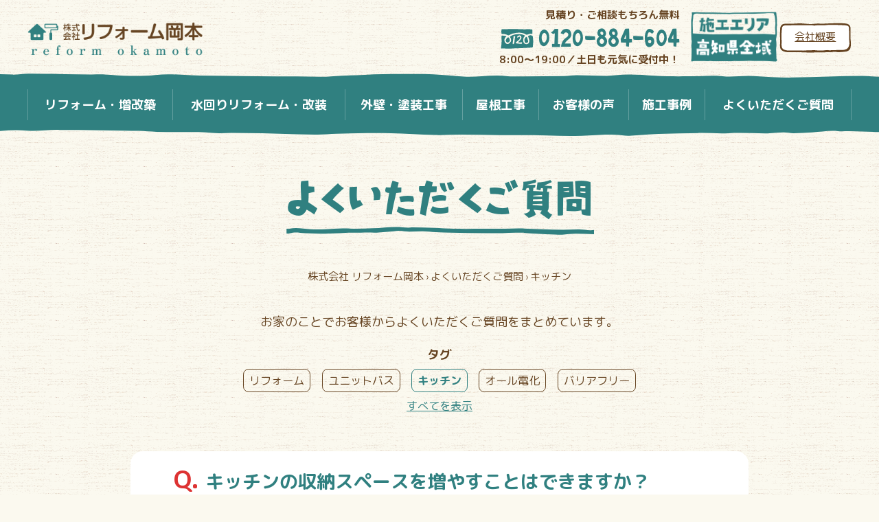

--- FILE ---
content_type: text/html; charset=UTF-8
request_url: https://reform-okamoto.jp/faq/tag/%E3%82%AD%E3%83%83%E3%83%81%E3%83%B3/
body_size: 6618
content:
<!DOCTYPE html>
<html lang="ja" class="nojs" prefix="og: http://ogp.me/ns#">
<head>
<meta charset="utf-8">
<meta name="viewport" content="width=device-width, maximum-scale=1, user-scalable=yes">
<link rel="index" href="https://reform-okamoto.jp/" title="高知のリフォーム・増改築・外壁塗装の工務店｜（株）リフォーム岡本">
<meta name='robots' content='index, follow, max-image-preview:large, max-snippet:-1, max-video-preview:-1' />

	<!-- This site is optimized with the Yoast SEO plugin v26.7 - https://yoast.com/wordpress/plugins/seo/ -->
	<title>リフォームでよくいただくご質問 &#062; 高知市朝倉 株式会社 リフォーム岡本</title>
	<link rel="canonical" href="https://reform-okamoto.jp/works/tag/キッチン/" />
	<meta property="og:locale" content="ja_JP" />
	<meta property="og:type" content="website" />
	<meta property="og:url" content="https://reform-okamoto.jp/works/tag/キッチン/" />
	<meta property="og:site_name" content="株式会社 リフォーム岡本" />
	<meta property="og:image" content="https://reform-okamoto.jp/files/touch-icon.png" />
	<meta property="og:image:width" content="456" />
	<meta property="og:image:height" content="456" />
	<meta property="og:image:type" content="image/png" />
	<meta name="twitter:card" content="summary_large_image" />
	<script type="application/ld+json" class="yoast-schema-graph">{"@context":"https://schema.org","@graph":[{"@type":"CollectionPage","@id":"https://reform-okamoto.jp/works/tag/%e3%82%ad%e3%83%83%e3%83%81%e3%83%b3/","url":"https://reform-okamoto.jp/works/tag/%e3%82%ad%e3%83%83%e3%83%81%e3%83%b3/","name":"","isPartOf":{"@id":"https://reform-okamoto.jp/#website"},"breadcrumb":{"@id":"https://reform-okamoto.jp/works/tag/%e3%82%ad%e3%83%83%e3%83%81%e3%83%b3/#breadcrumb"},"inLanguage":"ja"},{"@type":"BreadcrumbList","@id":"https://reform-okamoto.jp/works/tag/%e3%82%ad%e3%83%83%e3%83%81%e3%83%b3/#breadcrumb","itemListElement":[{"@type":"ListItem","position":1,"name":"リフォーム岡本","item":"https://reform-okamoto.jp/"},{"@type":"ListItem","position":2,"name":"キッチン"}]},{"@type":"WebSite","@id":"https://reform-okamoto.jp/#website","url":"https://reform-okamoto.jp/","name":"株式会社 リフォーム岡本","description":"高知のリフォーム・塗装・屋根・防水工事","publisher":{"@id":"https://reform-okamoto.jp/#organization"},"potentialAction":[{"@type":"SearchAction","target":{"@type":"EntryPoint","urlTemplate":"https://reform-okamoto.jp/?s={search_term_string}"},"query-input":{"@type":"PropertyValueSpecification","valueRequired":true,"valueName":"search_term_string"}}],"inLanguage":"ja"},{"@type":"Organization","@id":"https://reform-okamoto.jp/#organization","name":"株式会社 リフォーム岡本","alternateName":"リフォーム岡本","url":"https://reform-okamoto.jp/","logo":{"@type":"ImageObject","inLanguage":"ja","@id":"https://reform-okamoto.jp/#/schema/logo/image/","url":"https://reform-okamoto.jp/files/touch-icon.png","contentUrl":"https://reform-okamoto.jp/files/touch-icon.png","width":456,"height":456,"caption":"株式会社 リフォーム岡本"},"image":{"@id":"https://reform-okamoto.jp/#/schema/logo/image/"}}]}</script>
	<!-- / Yoast SEO plugin. -->


<link rel="preconnect" href="https://fonts.gstatic.com">
<link href="https://fonts.googleapis.com/css2?family=M+PLUS+Rounded+1c:wght@400;700&display=swap" rel="stylesheet">
	<style id='wp-img-auto-sizes-contain-inline-css' type='text/css'>
img:is([sizes=auto i],[sizes^="auto," i]){contain-intrinsic-size:3000px 1500px}
/*# sourceURL=wp-img-auto-sizes-contain-inline-css */
</style>
<meta name="format-detection" content="telephone=no"><link rel="shortcut icon" href="https://reform-okamoto.jp/favicon.ico"><link rel="icon" href="https://reform-okamoto.jp/files/touch-icon-300x300.png" sizes="32x32" />
<link rel="icon" href="https://reform-okamoto.jp/files/touch-icon-300x300.png" sizes="192x192" />
<link rel="apple-touch-icon" href="https://reform-okamoto.jp/files/touch-icon-300x300.png" />
<meta name="msapplication-TileImage" content="https://reform-okamoto.jp/files/touch-icon-300x300.png" />
<link rel="stylesheet" href="https://reform-okamoto.jp/assets/css/style.css" media="all"><script>document.querySelector('html').classList.remove('nojs');</script>
</head>
<body class="faq-archive archive post-archive">
<div id="wrapper">
<header id="header">
<svg display="none" style="display: none;"><defs><g id="svg-freedial"><title>フリーダイヤル</title><path class="b" d="M34.342,12.47c-.416-1.059-1.093-1.14-1.842-.306-1.309,1.457-1.762,3.145-1.254,5.099,.39,1.501,1.169,2.102,2.66,1.761,1.041-.238,1.84-.649,1.563-2.353,.071-.024-.599-2.858-1.127-4.201Z"/><path class="b" d="M10.246,12.515c-1.018,.638-1.538,1.676-1.978,2.721-.47,1.117-.167,2.165,.61,2.792,.996,.805,1.713,.806,2.857,.006,.213-.149,.486-.246,.637-.443,.373-.488,1.587-2.042-.473-4.84-.474-.644-1.02-.631-1.652-.235Z"/><path class="b" d="M4.214,7.998c2.271-.085,4.362,.588,6.378,1.56,.495,.238,.868,.221,1.368-.026,1.443-.712,2.909-1.389,4.408-1.964,.684-.263,1.486-.184,2.202-.383,3.105-.861,6.243-1.048,9.387-.384,1.584,.334,3.198,.684,4.574,1.682,.737,.535,1.444,.632,2.395,.246,1.719-.697,3.525-1.283,5.448-.752,.112,.031,.454-.324,.472-.52,.06-.677,.023-1.363,.023-2.045h-.025c0-.713,.078-1.438-.034-2.131-.054-.333-.442-.834-.722-.867-1.537-.18-3.087-.299-4.634-.319-1.294-.017-2.592,.216-3.885,.189-3.381-.069-6.761-.216-10.142-.34-.892-.032-1.783-.132-2.674-.128-1.381,.006-2.762,.08-4.143,.115-1.268,.032-2.537,.045-3.805,.077-.803,.02-1.605,.078-2.408,.088-1.692,.021-3.385-.004-5.075,.064-.227,.009-.613,.437-.627,.689-.073,1.233-.106,2.475-.036,3.707,.085,1.469,.138,1.493,1.555,1.439Z"/><path class="b" d="M41.346,11.42c-.066-.406-.24-.925-.536-1.137-1.374-.985-3.755-.901-5.026,.161-.188,.158-.259,.704-.147,.963,.722,1.673,1.309,3.375,1.403,4.76,.072,2.495-.812,3.814-2.524,4.247-2.31,.584-4.291-.533-4.757-2.736-.537-2.54-.407-4.937,1.597-6.869,.468-.451,.368-.849-.201-1.086-.999-.415-1.986-.923-3.029-1.152-1.267-.278-2.589-.433-3.884-.415-1.593,.023-3.2,.178-4.768,.468-1.266,.234-2.503,.694-3.711,1.165-.724,.282-1.393,.743-2.042,1.19-.471,.324-.524,.755-.164,1.287,.754,1.115,.982,2.422,1.06,3.74,.026,.434-.102,.968-.35,1.311-.574,.794-1.28,1.485-1.901,2.244-1.004,1.227-2.993,1.098-4.196,.059-2.661-2.299-2.291-6.162,.225-8.106,.624-.482,.417-.859-.1-.952-1.487-.267-2.994-.47-4.5-.544-.68-.033-1.056,.447-1.027,1.305,.086,2.589,.149,5.184,.057,7.771-.068,1.913-.372,3.819-.616,5.722-.124,.966,.021,1.199,.96,1.173,1.093-.031,2.202-.218,3.275-.084,3.354,.419,6.691,.316,10.042,.011,1.922-.175,3.857-.216,5.787-.295,2.994-.122,5.99-.217,8.984-.338,1.552-.063,3.104-.163,4.656-.241,1.312-.066,2.624-.175,3.936-.168,.835,.005,1.407-.284,1.52-1.165,.177-1.383,.256-2.779,.369-4.17,.221-2.724,.052-5.431-.388-8.119Zm-21.698,.427c-.818,2.448-.616,5.062-1.241,7.527-.117,.462-.66,.883-1.102,1.165-.455,.29-.79-.235-.752-1.384,.295-2.033,.622-4.272,.943-6.511,.046-.319,.073-.64,.095-.962,.041-.608,.203-1.148,.907-1.165,.547-.013,1.32,.823,1.15,1.33Zm7.613,8.408c-.797,.032-1.601-.116-2.402-.19-1.176-.108-2.357-.177-3.522-.357-.354-.055-.908-.398-.93-.65-.03-.346,.284-.82,.582-1.081,1.243-1.086,2.619-2.025,3.771-3.2,.536-.546,.793-1.481,.952-2.286,.169-.858-.51-1.297-1.294-.927-.463,.219-.869,.566-1.334,.776-.263,.119-.725,.212-.864,.072-.171-.171-.218-.651-.111-.906,.571-1.356,2.641-2.097,3.901-1.446,1.206,.623,1.622,2.366,.956,3.777-.727,1.54-1.986,2.582-3.159,3.713-.15,.145-.247,.349-.369,.525,.192,.101,.377,.26,.58,.293,.538,.086,1.084,.118,1.724,.18,.395-.061,.875-.168,1.36-.202,.441-.031,1.012-.127,1.064,.547,.05,.652-.128,1.331-.905,1.362Z"></g></defs></svg>	<div id="header-branding"><div class="container">
		<div id="header-logo">
<a href="https://reform-okamoto.jp/"><h1 class="branding-logo"><img width="640" height="144" src="https://reform-okamoto.jp/files/com/reformokamoto-co.png" class="attachment-full size-full" alt="リフォーム岡本" decoding="async" fetchpriority="high" srcset="https://reform-okamoto.jp/files/com/reformokamoto-co.png 640w, https://reform-okamoto.jp/files/com/reformokamoto-co-600x135.png 600w" sizes="(max-width: 640px) 100vw, 640px" /></h1></a>
		</div>
		<div id="header-actions">
<aside class="contact-info">

<p class="is-contactphone">
<span class="is-text">見積り・ご相談もちろん無料</span>
<span class="is-text">
	<span class="ico-freedial">
		<svg viewBox="0 0 44 28" fill="currentColor">
			<use class="svg-freedial" xlink:href="#svg-freedial" x="0" y="0"></use>
		</svg>
	</span>
	<span class="is-number handwrite">0120-884-604</span>
</span>
<span class="is-text">8:00〜19:00／土日も元気に受付中！</span>
</p>

<p class="is-constarea">
<img src="https://reform-okamoto.jp/files/com/constarea_308080.png" alt="施工エリア 高知県全域" width="132" height="77" class="wp-image-42">
</p>

</aside>

<p class="header-btn">
<a href="https://reform-okamoto.jp/company/" rel="nofollow" class="btn svg-btn text-body">会社概要</a>
</p>

		</div>

	</div></div>
<nav id="header-nav" class="draw-before draw-after draw-green nav"><div class="container"><ul class="nav-list nav-items-9"><li class="d-l-none"><a rel="nofollow" href="https://reform-okamoto.jp/">トップページ</a></li>
<li><a href="https://reform-okamoto.jp/reform/">リフォーム・増改築</a></li>
<li><a href="https://reform-okamoto.jp/plumbing/">水回りリフォーム・改装</a></li>
<li><a href="https://reform-okamoto.jp/wall/">外壁・塗装工事</a></li>
<li><a href="https://reform-okamoto.jp/roof/">屋根工事</a></li>
<li><a href="https://reform-okamoto.jp/voice/">お客様の声</a></li>
<li><a href="https://reform-okamoto.jp/works/">施工事例</a></li>
<li><a href="https://reform-okamoto.jp/faq/">よくいただくご質問</a></li>
<li class="d-l-none"><a href="https://reform-okamoto.jp/company/">会社概要</a></li>
</ul></div></nav></header>
<main id="main">
<header class="header archive-header"><div class="container"><h2 class="headline">よくいただくご質問</h2>	<nav id="breadcrumb" typeof="BreadcrumbList" vocab="https://schema.org/"><div class="container"><span property="itemListElement" typeof="ListItem"><a property="item" typeof="WebPage" title="株式会社 リフォーム岡本へ移動する" href="https://reform-okamoto.jp" class="home" ><span property="name">株式会社 リフォーム岡本</span></a><meta property="position" content="1"></span><small class="bcn-arrow"> › </small><span property="itemListElement" typeof="ListItem"><a property="item" typeof="WebPage" title="よくいただくご質問へ移動する" href="https://reform-okamoto.jp/faq/" class="archive post-faq-archive" ><span property="name">よくいただくご質問</span></a><meta property="position" content="2"></span><small class="bcn-arrow"> › </small><span property="itemListElement" typeof="ListItem"><span property="name" class="archive taxonomy post_tag current-item">キッチン</span><meta property="url" content="https://reform-okamoto.jp/works/tag/%e3%82%ad%e3%83%83%e3%83%81%e3%83%b3/?post_type=faq"><meta property="position" content="3"></span></div></nav>
		</div></header><div class="archive-content"><div class="container-l">
<p class="text-center">
お家のことでお客様からよくいただくご質問をまとめています。
</p>
<nav class="nav nav-tag-links">
<b class="h6 d-block">タグ</b>
<ul>
	<li><a href="https://reform-okamoto.jp/faq/tag/%E3%83%AA%E3%83%95%E3%82%A9%E3%83%BC%E3%83%A0/">リフォーム</a></li><li><a href="https://reform-okamoto.jp/faq/tag/%E3%83%A6%E3%83%8B%E3%83%83%E3%83%88%E3%83%90%E3%82%B9/">ユニットバス</a></li><li class="current"><b>キッチン</b></li><li><a href="https://reform-okamoto.jp/faq/tag/%E3%82%AA%E3%83%BC%E3%83%AB%E9%9B%BB%E5%8C%96/">オール電化</a></li><li><a href="https://reform-okamoto.jp/faq/tag/%E3%83%90%E3%83%AA%E3%82%A2%E3%83%95%E3%83%AA%E3%83%BC/">バリアフリー</a></li></ul>

	<p><a href="https://reform-okamoto.jp/faq/" rel="nofollow">すべてを表示</a></p>
</nav>
	<div class="entries grid mt-6">
		<article class="item-faq">
		<div class="card"><div class="card-body">
		<h3 class="heading item-faq-q"><b class="heading-q">Q.</b>キッチンの収納スペースを増やすことはできますか？</h3><p class="item-tags"><b>タグ：</b>リフォーム、キッチン、オール電化</p>			<div class="item-faq-a js-slide-toggle"><b class="heading-a">A.</b>
		<div class="fukidashi-wrap"><div class="fukidashi tri-re"><p>そんな方には、統一感のあるシステムキッチンへのリフォームをご提案いたします。<br>最新のシステムキッチンは、欲しいものにスッと手が届く、明るく使い勝手の良いデザインです。収納力も抜群です。オール電化もいいですよ。</p></div><div class="msg-figure" style="--img: url(https://reform-okamoto.jp/files/p1000385m1.png)">岡本</div></div>				<div class="js-slide-toggle-btn"></div>
			</div>
		</div></div>	</article>		</div>	</div></div>
<footer class="footer archive-footer"><div class="container"></div></footer><aside class="cta text-center draw-before draw-after draw-green" id="cta-contact">
	<div class="container-l">
<h5 class="text-white">見積り・ご相談もちろん無料</h5>
<p>
高知県内全域！現場調査・見積り・施工管理全て受け持ちます！<br>
大工工事、水道工事、電気工事、クロス工事等々、お家に関することは何でもお気軽にご相談ください！<br>
</p>

		<div class="grid grid-cols-m-2">
<p class="is-contactphone bg-white">

<img src="https://reform-okamoto.jp/files/com/reformokamoto-co.png" alt="リフォーム岡本" width="240" height="54" class="alignnone size-full wp-image-486">

<span class="is-text text-red">
	<span class="ico-freedial">
		<svg viewBox="0 0 44 28" fill="currentColor">
			<use class="svg-freedial" xlink:href="#svg-freedial" x="0" y="0"></use>
		</svg>
	</span>
	<span class="is-number handwrite">0120-884-604</span>
</span>
<span class="is-text text-green">8:00〜19:00／土日も元気に受付中！</span>
<span class="is-text text-body">お客様担当「おかもと」まで</span>
</p>

			<div class="text-center">
<p>
<a href="https://reform-okamoto.jp/company/" class="btn btn-small btn-white">会社概要・地図</a>
</p>

<!--無料点検ボタン-->
<p class="js-modal-trigger" data-src="#free-inspect1">
<img src="https://reform-okamoto.jp/files/free-inspect1-btn-600x85.png" alt="高知県内全域 屋根・外壁リフォーム無料点検実施中!!" width="360" height="51" class="alignnone size-medium wp-image-334">
</p>
			</div>
		</div>

	</div>
	<div class="bg-container">
<img src="https://reform-okamoto.jp/files/illust-homefff02.png" alt="" width="450" height="270" class="alignright y-100 size-full wp-image-61">
	</div>
</aside>



<!-- 無料点検実施中 -->
<template class="d-none" id="free-inspect1" hidden>
<p class="text-center">
<img src="https://reform-okamoto.jp/files/free-inspect1.png" alt="高知県内全域 屋根・外壁リフォーム無料点検実施中!!（無理な営業は一切行いません。安心してご相談ください。）" width="480" height="480" class="alignnone size-full wp-image-320">
<br><br>
<a href="tel:0120-884-604" class="btn svg-btn">電話する</a>
</p>
</template>
</main>
<footer id="footer">
	<div id="footer-banner"><div class="container">
<p class="is-kochike">
<img src="https://reform-okamoto.jp/files/com/kochike.png" alt="高知家" width="240" height="270" class="wp-image-52">
<span>（株）リフォーム岡本は<br>「高知家」を応援しています。</span>
</p>	</div></div>
	<div class="draw-before draw-white" id="footer-content"><div class="container">
<h5>株式会社 リフォーム岡本</h5><p><span class="postal-address"><span class="postal-code-wrap"><i class="postal-symbol">〒</i><span class="postalCode">780-8061</span>&nbsp;</span><!----><span class="addressLocality">高知県高知市</span><!----><span class="streetAddress">朝倉甲248-13</span><!----></span><br><span class="is-tel">0120-884-604</span><meta property="電話する" content="0120884604" class="action-btn-meta" data-ico="fa-phone-flip"></p><p id="copyright">
無断複製・転載を禁止します<br>
<small>Copyright &copy; 株式会社 リフォーム岡本. All Rights Reserved.</small></p>
	</div></div>
</footer>
</div><script type="speculationrules">
{"prefetch":[{"source":"document","where":{"and":[{"href_matches":"/*"},{"not":{"href_matches":["/wp-*.php","/wp-admin/*","/files/*","/wp-content/*","/wp-content/plugins/*","/wp-content/themes/reformokamoto2/*","/*\\?(.+)"]}},{"not":{"selector_matches":"a[rel~=\"nofollow\"]"}},{"not":{"selector_matches":".no-prefetch, .no-prefetch a"}}]},"eagerness":"conservative"}]}
</script>
<script src="https://reform-okamoto.jp/assets/js/common.min.js" async="async" id="common-script"></script><script src="https://kit.fontawesome.com/73bf441a04.js" crossorigin="anonymous"></script>

<!-- Global site tag (gtag.js) - Google Analytics -->
<script async src="https://www.googletagmanager.com/gtag/js?id=G-3R104FW40F"></script>
<script>
  window.dataLayer = window.dataLayer || [];
  function gtag(){dataLayer.push(arguments);}
  gtag('js', new Date());

  gtag('config', 'G-3R104FW40F');
</script>

</body></html>


--- FILE ---
content_type: text/css
request_url: https://reform-okamoto.jp/assets/css/style.css
body_size: 20151
content:
@charset "UTF-8";@font-face{font-family:"morita-hand1";font-style:normal;font-weight:normal;src:url("../webfonts/morita-hand1-beta.woff2") format("woff2"),url("../webfonts/morita-hand1-beta.woff") format("woff"),url("../webfonts/morita-hand1-beta.otf") format("opentype")}@font-face{font-family:"Impact sub";font-style:normal;font-weight:normal;src:url("../webfonts/impact.woff2") format("woff2"),url("../webfonts/impact.woff") format("woff"),url("../webfonts/impact.ttf") format("truetype")}:root{--e3-breakpoint-s:36.25rem;--e3-breakpoint-m:768px;--e3-breakpoint-l:940px;--e3-breakpoint-xl:1240px}abbr,address,article,aside,audio,b,blockquote,body,canvas,caption,cite,code,dd,del,details,dfn,div,dl,dt,em,fieldset,figcaption,figure,footer,form,h1,h2,h3,h4,h5,h6,header,hr,html,i,iframe,img,ins,kbd,label,legend,li,main,mark,menu,nav,object,ol,p,pre,q,samp,section,small,span,strong,sub,summary,sup,table,tbody,td,tfoot,th,thead,time,tr,ul,var,video{background:transparent;vertical-align:baseline;margin:0;padding:0;border:0;outline:0}body,html{width:100%;max-width:100%;word-wrap:break-word;word-break:break-all;-webkit-text-size-adjust:100%;-ms-text-size-adjust:100%;visibility:visible!important;scroll-behavior:smooth}html{height:auto}address,article,aside,blockquote,details,div,footer,h1,h2,h3,h4,h5,h6,header,hr,iframe,main,menu,nav,p,pre,section{display:block}[hidden],template{display:none!important}:focus{outline:0}hr{line-height:0}article,aside,div,footer,header,iframe,main,nav,section{margin:0 auto}command,datalist,label,meter{display:inline}audio,canvas,keygen,output,progress,summary,video{display:inline-block}address,dfn,em,i,p,pre,strong,var{font-style:normal}cite{font-style:italic}rp,rt{font-weight:normal}b,dt,strong{font-weight:bold}hr,iframe{max-width:100%;overflow:hidden}abbr[title],dfn[title]{cursor:help;-webkit-text-decoration-skip-ink:none;text-decoration-skip-ink:none}abbr[title]{text-decoration:underline;-webkit-text-decoration:underline dotted;text-decoration:underline dotted}audio:not([controls]){display:none;height:0}summary{cursor:pointer}*,:after,:before{-webkit-box-sizing:border-box;box-sizing:border-box}img,svg{vertical-align:middle}img{max-width:100%;height:auto;image-rendering:smooth;-ms-interpolation-mode:bicubic}svg:not(:root){overflow:hidden}figcaption,figure{max-width:100%;display:block}dl,ol,ul{margin-top:0;margin-bottom:1rem}ol ol,ol ul,ul ol,ul ul{margin-bottom:0}ol{padding-left:2em}ul{padding-left:1.25em}dt{font-weight:bold}dd{margin-bottom:0.5rem;margin-left:0}nav ol,nav ul{list-style:none;margin-bottom:0;padding-left:0}table{border-collapse:collapse;margin-bottom:1rem}table[role=presentation]{font-size:100%;width:100%}caption{color:#7f7360;text-align:left;padding-top:1.5rem;padding-bottom:1.5rem}td,th{vertical-align:top;-webkit-box-sizing:border-box;box-sizing:border-box}th{text-align:inherit;text-align:-webkit-match-parent}tbody,td,tfoot,th,thead,tr{border-color:inherit;border-style:solid;border-width:0}sub,sup{font-size:0.75em;font-weight:normal;line-height:0;position:relative}sup{vertical-align:super}sub{vertical-align:sub;bottom:3em}ins{text-decoration:underline}ins *{text-decoration:none}del{text-decoration:line-through}blockquote,q{quotes:none}blockquote:after,blockquote:before,q:after,q:before{content:"";content:none}a{color:#308080;text-decoration:underline;-webkit-text-decoration-skip:objects;-webkit-transition:color 0.2s linear;transition:color 0.2s linear}a img{text-decoration:none!important}a:hover{color:#50a0a0;text-decoration:none}code,kbd,pre,samp,var{font-family:SFMono-Regular,Menlo,Monaco,Consolas,"Liberation Mono","Courier New",monospace;font-style:normal;word-wrap:normal;word-break:normal;direction:ltr;unicode-bidi:bidi-override}code,pre{font-size:0.84em}pre{white-space:pre;overflow:auto;word-wrap:normal;word-break:normal}pre code{font-size:inherit;color:inherit;word-break:normal}code{word-wrap:break-word}a>code{color:inherit}mark,p code,p samp,p var{display:inline-block}kbd{color:#fff;background:#642;padding:0.3em 0.6em;border-radius:1em}kbd kbd{padding:0;font-size:1em}[data-dfn]:before,[data-prefix]:before,[data-suffix]:after{display:inline-block}[data-dfn]:before{content:attr(data-dfn)}[data-prefix]:before{content:attr(data-prefix)}[data-suffix]:after{content:attr(data-suffix)}[data-before-display=block]:before{display:block}.h1,.h2,.h3,.h4,.h5,.h6,h1,h2,h3,h4,h5,h6{color:#642;line-height:1.3;word-break:break-word;margin-bottom:0.5rem}.h1,h1{font-size:3rem}.h2,h2{font-size:2.4rem}.h3,h3{font-size:1.75rem}.h4,h4{font-size:1.5rem}.h5,h5{font-size:1.25rem}.h6,h6{font-size:1rem}address,blockquote,figure,p,pre{margin-bottom:1rem}address:empty,blockquote:empty,figure:empty,p:empty,pre:empty{margin:0;padding:0!important;height:0!important}hr{color:inherit;background-color:currentColor;margin-top:1rem;margin-bottom:1rem;width:100%;height:0;display:block;clear:both;border:0}hr:not([size]){height:1px}button,input,optgroup,select,textarea{margin:0;font-family:inherit;font-size:inherit;line-height:inherit;max-width:100%;-webkit-box-sizing:border-box;box-sizing:border-box;cursor:pointer}button,input,select,textarea{vertical-align:middle}button,select{text-transform:none}select{word-wrap:normal}textarea{resize:vertical}optgroup option{padding-left:1em}[role=button],[type=button],[type=reset],[type=submit],button{-webkit-appearance:button;-moz-appearance:button;appearance:button;cursor:pointer}fieldset{min-width:0;padding:0;margin:0;display:block;border:0}legend{margin-bottom:0.05rem;padding:0;width:100%;display:block}label{display:inline-block}::-webkit-file-upload-button{font:inherit;-webkit-appearance:button}::-webkit-file-upload-button,::file-selector-button{font:inherit;-webkit-appearance:button}[type=search]{outline-offset:-2px;-webkit-appearance:textfield}::-webkit-search-decoration{-webkit-appearance:none}::-webkit-color-swatch-wrapper{padding:0}.postalCode{pointer-events:none}.postalCode a{color:inherit;text-decoration:none}html{font-size:16px}body{color:#642;background:url(./img/background.png) repeat center top #fbf9ef;background-size:256px auto;font-family:"M PLUS Rounded 1c",sans-serif;font-size:1rem;line-height:1.5;min-width:100%;min-height:100%;height:100%}body>#wrapper{width:100%;height:auto;min-height:100%;position:relative;top:0;left:0;z-index:1;visibility:visible;overflow:hidden}::-moz-selection{color:inherit;background:#f8f9fa}::selection{color:inherit;background:#f8f9fa}#aside,#footer,#header,#main{display:block;-webkit-box-sizing:border-box;box-sizing:border-box}.container,.container-fluid,.container-l,.container-m,.container-s,.container-xl{margin-right:auto;margin-left:auto;padding-right:1.25rem;padding-left:1.25rem;width:100%;display:block;position:relative;top:0;left:0;-webkit-box-sizing:border-box;box-sizing:border-box}.container-fluid:after,.container-l:after,.container-m:after,.container-s:after,.container-xl:after,.container:after{content:"";display:block;clear:both}.small,small{font-size:0.84em}.fs-large{font-size:1.25em}.fs-base{font-size:1rem}.italic{font-style:italic}.oblique{font-style:oblique}.small-caps{font-variant:small-caps}.capitalize{text-transform:capitalize}.lowercase{text-transform:lowercase}.uppercase{text-transform:uppercase}.deco-line-through{text-decoration:line-through}.deco-underline{text-decoration:underline}.deco-overline{text-decoration:overline}.deco-none{text-decoration:none}.text-wrap{white-space:normal}.text-pre{white-space:pre}.text-nowrap{white-space:nowrap}.text-pre-line{white-space:pre-line}.text-pre-wrap{white-space:pre-wrap}.em-tight{letter-spacing:-0.1em}.em-tight2{letter-spacing:-0.2em}.em-wide{letter-spacing:0.1em}.em-wide2{letter-spacing:0.2em}.em-wide4{letter-spacing:0.25em}.em-wide3{letter-spacing:0.3em}.em-wide4{letter-spacing:0.33em}.em-wide5{letter-spacing:0.5em}.em-wide6{letter-spacing:0.66em}.text-center{text-align:center}.text-right{text-align:right}.text-left{text-align:left}.br-l,.br-m,.br-s,.br-xl{display:none}.visible{visibility:visible!important}.d-none,.hidden{display:none!important}.invisible{visibility:hidden!important}.assistive-text,.screen-reader-text,.visually-hidden,.visually-hidden-focusable:not(:focus){white-space:nowrap!important;word-wrap:normal!important;margin:-1px!important;padding:0!important;width:1px!important;height:1px!important;border:0!important;position:absolute!important;overflow:hidden!important;clip:rect(0,0,0,0)!important}.d-inline{display:inline!important}.d-inline-block{display:inline-block!important}.d-block{display:block!important}.d-table{display:table!important}.d-table-row{display:table-row!important}.d-table-cell{display:table-cell!important}.d-grid{display:-ms-grid!important;display:grid!important}.d-flex{display:-webkit-box!important;display:-ms-flexbox!important;display:flex!important}@media print{[data-print=none]{display:none!important}.d-print-inline{display:inline!important}.d-print-inline-block{display:inline-block!important}.d-print-block{display:block!important}.d-print-table{display:table!important}.d-print-table-row{display:table-row!important}.d-print-table-cell{display:table-cell!important}.d-print-grid{display:-ms-grid!important;display:grid!important}.d-print-flex{display:-webkit-box!important;display:-ms-flexbox!important;display:flex!important}.d-print-none{display:none!important}.d-print-inherit{display:inherit!important}}.mp0{margin:0!important;padding:0!important}.mt-0{margin-top:0!important}.mt-1{margin-top:0.025rem!important}.mt-2{margin-top:0.05rem!important}.mt-3{margin-top:1rem!important}.mt-4{margin-top:1.5rem!important}.mt-5{margin-top:2rem!important}.mt-6{margin-top:3rem!important}.me-0{margin-right:0!important}.me-1{margin-right:0.025rem!important}.me-2{margin-right:0.05rem!important}.me-3{margin-right:1rem!important}.me-4{margin-right:1.5rem!important}.me-5{margin-right:2rem!important}.me-6{margin-right:3rem!important}.mb-0{margin-bottom:0!important}.mb-1{margin-bottom:0.025rem!important}.mb-2{margin-bottom:0.05rem!important}.mb-3{margin-bottom:1rem!important}.mb-4{margin-bottom:1.5rem!important}.mb-5{margin-bottom:2rem!important}.mb-6{margin-bottom:3rem!important}.ms-0{margin-left:0!important}.ms-1{margin-left:0.025rem!important}.ms-2{margin-left:0.05rem!important}.ms-3{margin-left:1rem!important}.ms-4{margin-left:1.5rem!important}.ms-5{margin-left:2rem!important}.ms-6{margin-left:3rem!important}.rounded{border-radius:0.5rem!important}.rounded-0{border-radius:0!important}.rounded-1{border-radius:0.25rem!important}.rounded-2{border-radius:0.5rem!important}.rounded-3{border-radius:1rem!important}.rounded-circle{border-radius:50%!important}.rounded-pill{border-radius:50rem!important}.flex-fill{-webkit-box-flex:1!important;-ms-flex:1 1 auto!important;flex:1 1 auto!important}.flex-row{-webkit-box-orient:horizontal!important;-webkit-box-direction:normal!important;-ms-flex-direction:row!important;flex-direction:row!important}.flex-column{-webkit-box-orient:vertical!important;-webkit-box-direction:normal!important;-ms-flex-direction:column!important;flex-direction:column!important}.flex-row-reverse{-webkit-box-orient:horizontal!important;-webkit-box-direction:reverse!important;-ms-flex-direction:row-reverse!important;flex-direction:row-reverse!important}.flex-column-reverse{-webkit-box-orient:vertical!important;-webkit-box-direction:reverse!important;-ms-flex-direction:column-reverse!important;flex-direction:column-reverse!important}.cursor-help{cursor:help!important}hr.hr-border{background-color:#bfb3a0}.text-primary{color:#308080!important}.text-secondary{color:#7f7360!important}.text-success{color:#28c!important}.text-info{color:#96c!important}.text-warning{color:#fd0!important}.text-danger{color:#d33!important}.text-light{color:#bfb3a0!important}.text-dark{color:#333!important}.text-white{color:#fff!important}.text-body{color:#642!important}.text-muted{color:#7f7360!important}.text-black-50{color:rgba(0,0,0,0.5)!important}.text-white-50{color:rgba(255,255,255,0.5)!important}.text-reset{color:inherit!important}.bg-primary{background-color:#308080!important}.bg-secondary{background-color:#7f7360!important}.bg-success{background-color:#28c!important}.bg-info{background-color:#96c!important}.bg-warning{background-color:#fd0!important}.bg-danger{background-color:#d33!important}.bg-light{background-color:#bfb3a0!important}.bg-dark{background-color:#333!important}.bg-white{background-color:#fff!important}.bg-body{background-color:url(./img/background.png) repeat center top #fbf9ef!important}.bg-whitesmoke{background-color:#fbf9ef!important}.bg-transparent{background-color:transparent!important}img.lazy,img.lazyload{display:none;min-width:inherit;min-height:inherit}img.lazy[width="1"],img.lazyload[width="1"]{width:1px}img.lazy[height="1"],img.lazyload[height="1"]{height:1px}img.grayscale{filter:url("data:image/svg+xml;utf8,<svg xmlns='http://www.w3.org/2000/svg'><filter id='grayscale'><fe-colorMatrix type='matrix' values='0.3333 0.3333 0.3333 0 0 0.3333 0.3333 0.3333 0 0 0.3333 0.3333 0.3333 0 0 0 0 0 1 0'/></filter></svg>#grayscale");-webkit-filter:gray;filter:gray;-webkit-filter:grayscale(100%);filter:grayscale(100%);-webkit-transition:-webkit-filter 0.2s linear;transition:-webkit-filter 0.2s linear;transition:filter 0.2s linear;transition:filter 0.2s linear,-webkit-filter 0.2s linear}@media (prefers-reduced-motion:reduce){img.grayscale{-webkit-transition:none;transition:none}}a:hover img.grayscale{-webkit-filter:none;filter:none}.object-landscape,.object-square{width:100%;position:relative;-webkit-box-sizing:content-box;box-sizing:content-box}.object-landscape:not(img),.object-square:not(img){padding-bottom:0;height:0;display:block}.object-landscape .object-landscape,.object-landscape img.object-square,.object-landscape:not(img) img,.object-square .object-landscape,.object-square img.object-square,.object-square:not(img) img{max-width:inherit;max-height:inherit;width:100%;height:100%;position:absolute;top:0;left:0;-o-object-fit:cover;object-fit:cover;-o-object-position:center center;object-position:center center}:not(img).object-square{padding-top:100%}:not(img).object-landscape{padding-top:66.666%}.object-pos-x1{-o-object-position:0 center!important;object-position:0 center!important}.object-pos-x1.object-pos-y1{-o-object-position:0 0!important;object-position:0 0!important}.object-pos-x1.object-pos-y2{-o-object-position:0 12.5%!important;object-position:0 12.5%!important}.object-pos-x1.object-pos-y3{-o-object-position:0 25%!important;object-position:0 25%!important}.object-pos-x1.object-pos-y4{-o-object-position:0 33.33%!important;object-position:0 33.33%!important}.object-pos-x1.object-pos-y5{-o-object-position:0 center!important;object-position:0 center!important}.object-pos-x1.object-pos-y6{-o-object-position:0 66.66%!important;object-position:0 66.66%!important}.object-pos-x1.object-pos-y7{-o-object-position:0 75%!important;object-position:0 75%!important}.object-pos-x1.object-pos-y8{-o-object-position:0 87.5%!important;object-position:0 87.5%!important}.object-pos-x1.object-pos-y9{-o-object-position:0 100%!important;object-position:0 100%!important}.object-pos-y1{-o-object-position:center 0!important;object-position:center 0!important}.object-pos-y1.object-pos-x1{-o-object-position:0 0!important;object-position:0 0!important}.object-pos-y1.object-pos-x2{-o-object-position:12.5% 0!important;object-position:12.5% 0!important}.object-pos-y1.object-pos-x3{-o-object-position:25% 0!important;object-position:25% 0!important}.object-pos-y1.object-pos-x4{-o-object-position:33.33% 0!important;object-position:33.33% 0!important}.object-pos-y1.object-pos-x5{-o-object-position:center 0!important;object-position:center 0!important}.object-pos-y1.object-pos-x6{-o-object-position:66.66% 0!important;object-position:66.66% 0!important}.object-pos-y1.object-pos-x7{-o-object-position:75% 0!important;object-position:75% 0!important}.object-pos-y1.object-pos-x8{-o-object-position:87.5% 0!important;object-position:87.5% 0!important}.object-pos-y1.object-pos-x9{-o-object-position:100% 0!important;object-position:100% 0!important}.object-pos-x2{-o-object-position:12.5% center!important;object-position:12.5% center!important}.object-pos-x2.object-pos-y1{-o-object-position:12.5% 0!important;object-position:12.5% 0!important}.object-pos-x2.object-pos-y2{-o-object-position:12.5% 12.5%!important;object-position:12.5% 12.5%!important}.object-pos-x2.object-pos-y3{-o-object-position:12.5% 25%!important;object-position:12.5% 25%!important}.object-pos-x2.object-pos-y4{-o-object-position:12.5% 33.33%!important;object-position:12.5% 33.33%!important}.object-pos-x2.object-pos-y5{-o-object-position:12.5% center!important;object-position:12.5% center!important}.object-pos-x2.object-pos-y6{-o-object-position:12.5% 66.66%!important;object-position:12.5% 66.66%!important}.object-pos-x2.object-pos-y7{-o-object-position:12.5% 75%!important;object-position:12.5% 75%!important}.object-pos-x2.object-pos-y8{-o-object-position:12.5% 87.5%!important;object-position:12.5% 87.5%!important}.object-pos-x2.object-pos-y9{-o-object-position:12.5% 100%!important;object-position:12.5% 100%!important}.object-pos-y2{-o-object-position:center 12.5%!important;object-position:center 12.5%!important}.object-pos-y2.object-pos-x1{-o-object-position:0 12.5%!important;object-position:0 12.5%!important}.object-pos-y2.object-pos-x2{-o-object-position:12.5% 12.5%!important;object-position:12.5% 12.5%!important}.object-pos-y2.object-pos-x3{-o-object-position:25% 12.5%!important;object-position:25% 12.5%!important}.object-pos-y2.object-pos-x4{-o-object-position:33.33% 12.5%!important;object-position:33.33% 12.5%!important}.object-pos-y2.object-pos-x5{-o-object-position:center 12.5%!important;object-position:center 12.5%!important}.object-pos-y2.object-pos-x6{-o-object-position:66.66% 12.5%!important;object-position:66.66% 12.5%!important}.object-pos-y2.object-pos-x7{-o-object-position:75% 12.5%!important;object-position:75% 12.5%!important}.object-pos-y2.object-pos-x8{-o-object-position:87.5% 12.5%!important;object-position:87.5% 12.5%!important}.object-pos-y2.object-pos-x9{-o-object-position:100% 12.5%!important;object-position:100% 12.5%!important}.object-pos-x3{-o-object-position:25% center!important;object-position:25% center!important}.object-pos-x3.object-pos-y1{-o-object-position:25% 0!important;object-position:25% 0!important}.object-pos-x3.object-pos-y2{-o-object-position:25% 12.5%!important;object-position:25% 12.5%!important}.object-pos-x3.object-pos-y3{-o-object-position:25% 25%!important;object-position:25% 25%!important}.object-pos-x3.object-pos-y4{-o-object-position:25% 33.33%!important;object-position:25% 33.33%!important}.object-pos-x3.object-pos-y5{-o-object-position:25% center!important;object-position:25% center!important}.object-pos-x3.object-pos-y6{-o-object-position:25% 66.66%!important;object-position:25% 66.66%!important}.object-pos-x3.object-pos-y7{-o-object-position:25% 75%!important;object-position:25% 75%!important}.object-pos-x3.object-pos-y8{-o-object-position:25% 87.5%!important;object-position:25% 87.5%!important}.object-pos-x3.object-pos-y9{-o-object-position:25% 100%!important;object-position:25% 100%!important}.object-pos-y3{-o-object-position:center 25%!important;object-position:center 25%!important}.object-pos-y3.object-pos-x1{-o-object-position:0 25%!important;object-position:0 25%!important}.object-pos-y3.object-pos-x2{-o-object-position:12.5% 25%!important;object-position:12.5% 25%!important}.object-pos-y3.object-pos-x3{-o-object-position:25% 25%!important;object-position:25% 25%!important}.object-pos-y3.object-pos-x4{-o-object-position:33.33% 25%!important;object-position:33.33% 25%!important}.object-pos-y3.object-pos-x5{-o-object-position:center 25%!important;object-position:center 25%!important}.object-pos-y3.object-pos-x6{-o-object-position:66.66% 25%!important;object-position:66.66% 25%!important}.object-pos-y3.object-pos-x7{-o-object-position:75% 25%!important;object-position:75% 25%!important}.object-pos-y3.object-pos-x8{-o-object-position:87.5% 25%!important;object-position:87.5% 25%!important}.object-pos-y3.object-pos-x9{-o-object-position:100% 25%!important;object-position:100% 25%!important}.object-pos-x4{-o-object-position:33.33% center!important;object-position:33.33% center!important}.object-pos-x4.object-pos-y1{-o-object-position:33.33% 0!important;object-position:33.33% 0!important}.object-pos-x4.object-pos-y2{-o-object-position:33.33% 12.5%!important;object-position:33.33% 12.5%!important}.object-pos-x4.object-pos-y3{-o-object-position:33.33% 25%!important;object-position:33.33% 25%!important}.object-pos-x4.object-pos-y4{-o-object-position:33.33% 33.33%!important;object-position:33.33% 33.33%!important}.object-pos-x4.object-pos-y5{-o-object-position:33.33% center!important;object-position:33.33% center!important}.object-pos-x4.object-pos-y6{-o-object-position:33.33% 66.66%!important;object-position:33.33% 66.66%!important}.object-pos-x4.object-pos-y7{-o-object-position:33.33% 75%!important;object-position:33.33% 75%!important}.object-pos-x4.object-pos-y8{-o-object-position:33.33% 87.5%!important;object-position:33.33% 87.5%!important}.object-pos-x4.object-pos-y9{-o-object-position:33.33% 100%!important;object-position:33.33% 100%!important}.object-pos-y4{-o-object-position:center 33.33%!important;object-position:center 33.33%!important}.object-pos-y4.object-pos-x1{-o-object-position:0 33.33%!important;object-position:0 33.33%!important}.object-pos-y4.object-pos-x2{-o-object-position:12.5% 33.33%!important;object-position:12.5% 33.33%!important}.object-pos-y4.object-pos-x3{-o-object-position:25% 33.33%!important;object-position:25% 33.33%!important}.object-pos-y4.object-pos-x4{-o-object-position:33.33% 33.33%!important;object-position:33.33% 33.33%!important}.object-pos-y4.object-pos-x5{-o-object-position:center 33.33%!important;object-position:center 33.33%!important}.object-pos-y4.object-pos-x6{-o-object-position:66.66% 33.33%!important;object-position:66.66% 33.33%!important}.object-pos-y4.object-pos-x7{-o-object-position:75% 33.33%!important;object-position:75% 33.33%!important}.object-pos-y4.object-pos-x8{-o-object-position:87.5% 33.33%!important;object-position:87.5% 33.33%!important}.object-pos-y4.object-pos-x9{-o-object-position:100% 33.33%!important;object-position:100% 33.33%!important}.object-pos-x5{-o-object-position:center center!important;object-position:center center!important}.object-pos-x5.object-pos-y1{-o-object-position:center 0!important;object-position:center 0!important}.object-pos-x5.object-pos-y2{-o-object-position:center 12.5%!important;object-position:center 12.5%!important}.object-pos-x5.object-pos-y3{-o-object-position:center 25%!important;object-position:center 25%!important}.object-pos-x5.object-pos-y4{-o-object-position:center 33.33%!important;object-position:center 33.33%!important}.object-pos-x5.object-pos-y5{-o-object-position:center center!important;object-position:center center!important}.object-pos-x5.object-pos-y6{-o-object-position:center 66.66%!important;object-position:center 66.66%!important}.object-pos-x5.object-pos-y7{-o-object-position:center 75%!important;object-position:center 75%!important}.object-pos-x5.object-pos-y8{-o-object-position:center 87.5%!important;object-position:center 87.5%!important}.object-pos-x5.object-pos-y9{-o-object-position:center 100%!important;object-position:center 100%!important}.object-pos-y5{-o-object-position:center center!important;object-position:center center!important}.object-pos-y5.object-pos-x1{-o-object-position:0 center!important;object-position:0 center!important}.object-pos-y5.object-pos-x2{-o-object-position:12.5% center!important;object-position:12.5% center!important}.object-pos-y5.object-pos-x3{-o-object-position:25% center!important;object-position:25% center!important}.object-pos-y5.object-pos-x4{-o-object-position:33.33% center!important;object-position:33.33% center!important}.object-pos-y5.object-pos-x5{-o-object-position:center center!important;object-position:center center!important}.object-pos-y5.object-pos-x6{-o-object-position:66.66% center!important;object-position:66.66% center!important}.object-pos-y5.object-pos-x7{-o-object-position:75% center!important;object-position:75% center!important}.object-pos-y5.object-pos-x8{-o-object-position:87.5% center!important;object-position:87.5% center!important}.object-pos-y5.object-pos-x9{-o-object-position:100% center!important;object-position:100% center!important}.object-pos-x6{-o-object-position:66.66% center!important;object-position:66.66% center!important}.object-pos-x6.object-pos-y1{-o-object-position:66.66% 0!important;object-position:66.66% 0!important}.object-pos-x6.object-pos-y2{-o-object-position:66.66% 12.5%!important;object-position:66.66% 12.5%!important}.object-pos-x6.object-pos-y3{-o-object-position:66.66% 25%!important;object-position:66.66% 25%!important}.object-pos-x6.object-pos-y4{-o-object-position:66.66% 33.33%!important;object-position:66.66% 33.33%!important}.object-pos-x6.object-pos-y5{-o-object-position:66.66% center!important;object-position:66.66% center!important}.object-pos-x6.object-pos-y6{-o-object-position:66.66% 66.66%!important;object-position:66.66% 66.66%!important}.object-pos-x6.object-pos-y7{-o-object-position:66.66% 75%!important;object-position:66.66% 75%!important}.object-pos-x6.object-pos-y8{-o-object-position:66.66% 87.5%!important;object-position:66.66% 87.5%!important}.object-pos-x6.object-pos-y9{-o-object-position:66.66% 100%!important;object-position:66.66% 100%!important}.object-pos-y6{-o-object-position:center 66.66%!important;object-position:center 66.66%!important}.object-pos-y6.object-pos-x1{-o-object-position:0 66.66%!important;object-position:0 66.66%!important}.object-pos-y6.object-pos-x2{-o-object-position:12.5% 66.66%!important;object-position:12.5% 66.66%!important}.object-pos-y6.object-pos-x3{-o-object-position:25% 66.66%!important;object-position:25% 66.66%!important}.object-pos-y6.object-pos-x4{-o-object-position:33.33% 66.66%!important;object-position:33.33% 66.66%!important}.object-pos-y6.object-pos-x5{-o-object-position:center 66.66%!important;object-position:center 66.66%!important}.object-pos-y6.object-pos-x6{-o-object-position:66.66% 66.66%!important;object-position:66.66% 66.66%!important}.object-pos-y6.object-pos-x7{-o-object-position:75% 66.66%!important;object-position:75% 66.66%!important}.object-pos-y6.object-pos-x8{-o-object-position:87.5% 66.66%!important;object-position:87.5% 66.66%!important}.object-pos-y6.object-pos-x9{-o-object-position:100% 66.66%!important;object-position:100% 66.66%!important}.object-pos-x7{-o-object-position:75% center!important;object-position:75% center!important}.object-pos-x7.object-pos-y1{-o-object-position:75% 0!important;object-position:75% 0!important}.object-pos-x7.object-pos-y2{-o-object-position:75% 12.5%!important;object-position:75% 12.5%!important}.object-pos-x7.object-pos-y3{-o-object-position:75% 25%!important;object-position:75% 25%!important}.object-pos-x7.object-pos-y4{-o-object-position:75% 33.33%!important;object-position:75% 33.33%!important}.object-pos-x7.object-pos-y5{-o-object-position:75% center!important;object-position:75% center!important}.object-pos-x7.object-pos-y6{-o-object-position:75% 66.66%!important;object-position:75% 66.66%!important}.object-pos-x7.object-pos-y7{-o-object-position:75% 75%!important;object-position:75% 75%!important}.object-pos-x7.object-pos-y8{-o-object-position:75% 87.5%!important;object-position:75% 87.5%!important}.object-pos-x7.object-pos-y9{-o-object-position:75% 100%!important;object-position:75% 100%!important}.object-pos-y7{-o-object-position:center 75%!important;object-position:center 75%!important}.object-pos-y7.object-pos-x1{-o-object-position:0 75%!important;object-position:0 75%!important}.object-pos-y7.object-pos-x2{-o-object-position:12.5% 75%!important;object-position:12.5% 75%!important}.object-pos-y7.object-pos-x3{-o-object-position:25% 75%!important;object-position:25% 75%!important}.object-pos-y7.object-pos-x4{-o-object-position:33.33% 75%!important;object-position:33.33% 75%!important}.object-pos-y7.object-pos-x5{-o-object-position:center 75%!important;object-position:center 75%!important}.object-pos-y7.object-pos-x6{-o-object-position:66.66% 75%!important;object-position:66.66% 75%!important}.object-pos-y7.object-pos-x7{-o-object-position:75% 75%!important;object-position:75% 75%!important}.object-pos-y7.object-pos-x8{-o-object-position:87.5% 75%!important;object-position:87.5% 75%!important}.object-pos-y7.object-pos-x9{-o-object-position:100% 75%!important;object-position:100% 75%!important}.object-pos-x8{-o-object-position:87.5% center!important;object-position:87.5% center!important}.object-pos-x8.object-pos-y1{-o-object-position:87.5% 0!important;object-position:87.5% 0!important}.object-pos-x8.object-pos-y2{-o-object-position:87.5% 12.5%!important;object-position:87.5% 12.5%!important}.object-pos-x8.object-pos-y3{-o-object-position:87.5% 25%!important;object-position:87.5% 25%!important}.object-pos-x8.object-pos-y4{-o-object-position:87.5% 33.33%!important;object-position:87.5% 33.33%!important}.object-pos-x8.object-pos-y5{-o-object-position:87.5% center!important;object-position:87.5% center!important}.object-pos-x8.object-pos-y6{-o-object-position:87.5% 66.66%!important;object-position:87.5% 66.66%!important}.object-pos-x8.object-pos-y7{-o-object-position:87.5% 75%!important;object-position:87.5% 75%!important}.object-pos-x8.object-pos-y8{-o-object-position:87.5% 87.5%!important;object-position:87.5% 87.5%!important}.object-pos-x8.object-pos-y9{-o-object-position:87.5% 100%!important;object-position:87.5% 100%!important}.object-pos-y8{-o-object-position:center 87.5%!important;object-position:center 87.5%!important}.object-pos-y8.object-pos-x1{-o-object-position:0 87.5%!important;object-position:0 87.5%!important}.object-pos-y8.object-pos-x2{-o-object-position:12.5% 87.5%!important;object-position:12.5% 87.5%!important}.object-pos-y8.object-pos-x3{-o-object-position:25% 87.5%!important;object-position:25% 87.5%!important}.object-pos-y8.object-pos-x4{-o-object-position:33.33% 87.5%!important;object-position:33.33% 87.5%!important}.object-pos-y8.object-pos-x5{-o-object-position:center 87.5%!important;object-position:center 87.5%!important}.object-pos-y8.object-pos-x6{-o-object-position:66.66% 87.5%!important;object-position:66.66% 87.5%!important}.object-pos-y8.object-pos-x7{-o-object-position:75% 87.5%!important;object-position:75% 87.5%!important}.object-pos-y8.object-pos-x8{-o-object-position:87.5% 87.5%!important;object-position:87.5% 87.5%!important}.object-pos-y8.object-pos-x9{-o-object-position:100% 87.5%!important;object-position:100% 87.5%!important}.object-pos-x9{-o-object-position:100% center!important;object-position:100% center!important}.object-pos-x9.object-pos-y1{-o-object-position:100% 0!important;object-position:100% 0!important}.object-pos-x9.object-pos-y2{-o-object-position:100% 12.5%!important;object-position:100% 12.5%!important}.object-pos-x9.object-pos-y3{-o-object-position:100% 25%!important;object-position:100% 25%!important}.object-pos-x9.object-pos-y4{-o-object-position:100% 33.33%!important;object-position:100% 33.33%!important}.object-pos-x9.object-pos-y5{-o-object-position:100% center!important;object-position:100% center!important}.object-pos-x9.object-pos-y6{-o-object-position:100% 66.66%!important;object-position:100% 66.66%!important}.object-pos-x9.object-pos-y7{-o-object-position:100% 75%!important;object-position:100% 75%!important}.object-pos-x9.object-pos-y8{-o-object-position:100% 87.5%!important;object-position:100% 87.5%!important}.object-pos-x9.object-pos-y9{-o-object-position:100% 100%!important;object-position:100% 100%!important}.object-pos-y9{-o-object-position:center 100%!important;object-position:center 100%!important}.object-pos-y9.object-pos-x1{-o-object-position:0 100%!important;object-position:0 100%!important}.object-pos-y9.object-pos-x2{-o-object-position:12.5% 100%!important;object-position:12.5% 100%!important}.object-pos-y9.object-pos-x3{-o-object-position:25% 100%!important;object-position:25% 100%!important}.object-pos-y9.object-pos-x4{-o-object-position:33.33% 100%!important;object-position:33.33% 100%!important}.object-pos-y9.object-pos-x5{-o-object-position:center 100%!important;object-position:center 100%!important}.object-pos-y9.object-pos-x6{-o-object-position:66.66% 100%!important;object-position:66.66% 100%!important}.object-pos-y9.object-pos-x7{-o-object-position:75% 100%!important;object-position:75% 100%!important}.object-pos-y9.object-pos-x8{-o-object-position:87.5% 100%!important;object-position:87.5% 100%!important}.object-pos-y9.object-pos-x9{-o-object-position:100% 100%!important;object-position:100% 100%!important}p.description{font-size:0.84em;line-height:1.5;margin:0;padding:0.025rem 0}p.notice{font-size:90%;margin:0;padding-top:0.025rem;padding-bottom:0.025rem;padding-left:1em}p.notice:before{content:"※";margin:0 0.25em 0 -1.25em;display:inline-block}.align-centered{text-align:center}.align-centered>*{text-align:left;margin-right:auto;margin-left:auto;display:inline-block}.table{--e3-table-bg:transparent;--e3-table-striped-color:#642;--e3-table-striped-bg:#fbf9ef;color:#642;vertical-align:top;margin-bottom:1rem;width:100%;border-color:""}.table>:not(caption):not(tr)>tr>*,.table>tr>*{padding:1.5rem 1rem;background:var(--e3-table-bg);border-color:"";border-bottom-width:0;border-style:""}.table-small>:not(caption):not(tr)>tr>*,.table-small>tr>*{padding:0.25rem 0.25rem}.table-bordered>:not(caption):not(tr)>tr>*,.table-bordered>tr>*{border-width:0 0 0 0}.table-bordered>:not(caption):not(tr)>tr>:first-child,.table-bordered>tr>:first-child{border-left-width:0}.table-bordered>:not(caption):not(tr):last-child>tr:last-child>*,.table-bordered>tr:last-child>*{border-bottom-width:0}.table-borderless>:not(caption):not(tr)>tr>*,.table-borderless>tr>*{border-bottom-width:0}.table-striped>tbody>tr:nth-of-type(odd){--e3-table-accent-bg:var(--e3-table-striped-bg);color:var(--e3-table-striped-color);background:var(--e3-table-accent-bg)}.caption-top{caption-side:top}table.layout-fixed{table-layout:fixed;max-width:unset;width:auto}.table-vertical{display:block}.table-vertical>*,.table-vertical>*>*,.table-vertical>*>tr,.table-vertical>*>tr>*{display:block}.table-vertical.table,.table-vertical.table>:not(caption):not(tr)>tr>*,.table-vertical.table>tr>*{border-style:none}.table-vertical.table-striped>tbody>tr:nth-of-type(odd){background:inherit}.table-responsive{overflow-x:auto;overflow-scrolling:touch}.table-responsive-restore{overflow-x:visible;overflow-scrolling:auto}.nav ol,.nav ul,.unstyled{list-style:none;padding-left:0}.nav ol,.nav ul{margin-bottom:0}.ordered,.unordered{list-style:none}.ordered,.ordered>li,.unordered,.unordered>li{position:relative}.ordered>li:before,.unordered>li:before{text-align:right;white-space:nowrap;margin:0 0.25em 0 auto;display:inline-block;overflow:visible;position:absolute;top:auto;left:auto;right:100%}.unordered{padding-left:1.25em}.unordered>li:before{content:var(--prefix,"・")}.unordered.default>li:before{content:var(--prefix,・)}.unordered.bullet>li:before{content:var(--prefix,・)}.unordered.circle>li:before{content:var(--prefix,●)}.unordered.asterisk>li:before{content:var(--prefix,※)}ul.notes{padding-left:1.25em}ul.notes>li{margin-top:0;margin-bottom:0;padding-top:0;padding-bottom:0}ul.notes>li:before{content:var(--prefix,"・")}.ordered{padding-left:2em;counter-reset:count}.ordered>li:before{counter-increment:count;content:counter(count) "."}.ordered.upper-alpha>li:before{content:counter(count,upper-alpha) "."}.ordered.parenthesis>li:before{content:"(" counter(count) ")"}.ordered.hiragana-iroha,.ordered.katakana-iroha{padding-left:2.5em}.ordered.hiragana-iroha>li:before,.ordered.katakana-iroha>li:before{margin:0}.ordered.hiragana-iroha>li:before{content:"（" counter(count,hiragana-iroha) "）"}.ordered.katakana-iroha>li:before{content:"（" counter(count,katakana-iroha) "）"}.list-inline{list-style:none;padding-left:0}.list-inline.ordered>li:before,.list-inline.unordered>li:before{text-align:inherit;position:relative;right:auto}.list-inline>li{display:inline-block}.list-inline>li:not(:last-child){margin-right:0.5em}.list-inline.ordered>li:not(:last-child){margin-right:2.5em}.list-inline.unordered>li:not(:last-child){margin-right:1.75em}.itemized{padding-left:0;display:-webkit-box;display:-ms-flexbox;display:flex;-webkit-box-orient:vertical;-webkit-box-direction:normal;-ms-flex-direction:column;flex-direction:column;border-radius:0.5rem}.itemized>li{text-decoration:none;margin:0;padding:1rem 1rem;border:1px solid #bfb3a0;display:block;position:relative}.itemized>li:first-child{border-top-left-radius:inherit;border-top-right-radius:inherit}.itemized>li:last-child{border-bottom-right-radius:inherit;border-bottom-left-radius:inherit}.itemized>li+li{border-top-width:0}.itemized.ordered,.itemized.unordered{padding-left:0}.itemized.unordered>li{padding-left:calc(1rem + 1.25em)}.itemized.unordered>li:before{right:calc(100% - (1rem + 1.25em))}.itemized.ordered>li{padding-left:calc(1rem + 2em)}.itemized.ordered>li:before{right:calc(100% - (1rem + 2em))}.itemized.ordered.hiragana-iroha>li,.itemized.ordered.katakana-iroha>li{padding-left:calc(1rem + 2.5em)}.itemized.ordered.hiragana-iroha>li:before,.itemized.ordered.katakana-iroha>li:before{right:calc(100% - (1rem + 2.5em))}.itemized-flush{border-radius:0}.itemized-flush>*{border-width:0 0 1px}.itemized-flush>:last-child{border-bottom-width:0}.btn{color:#fff;background:#308080;border-color:#308080;font-weight:normal;line-height:1.5;font-style:normal;text-decoration:underline;text-align:center;vertical-align:middle;padding:0.75em 1.5em;border:1px solid transparent;border-radius:0.5rem;display:inline-block;cursor:pointer;-webkit-user-select:none;-moz-user-select:none;-ms-user-select:none;user-select:none;-webkit-appearance:none;-moz-appearance:none;appearance:none;-webkit-transition:color 0.2s linear,background-color 0.2s linear,border-color 0.2s linear,-webkit-box-shadow 0.2s linear;transition:color 0.2s linear,background-color 0.2s linear,border-color 0.2s linear,-webkit-box-shadow 0.2s linear;transition:color 0.2s linear,background-color 0.2s linear,border-color 0.2s linear,box-shadow 0.2s linear;transition:color 0.2s linear,background-color 0.2s linear,border-color 0.2s linear,box-shadow 0.2s linear,-webkit-box-shadow 0.2s linear}.btn:hover{color:#fff;background:#50a0a0;border-color:#50a0a0}.btn-check:focus+.btn,.btn:focus{color:#fff;background:#50a0a0;border-color:#50a0a0}.btn-check:active+.btn,.btn-check:checked+.btn,.btn.active,.btn:active,.show>.btn.dropdown-toggle{color:#fff;background:#266666;border-color:#246060}.btn.disabled,.btn:disabled{color:#fff;background:#7f7360;border-color:#7f7360}@media (prefers-reduced-motion:reduce){.btn{-webkit-transition:none;transition:none}}.btn-check:focus+.btn,.btn:focus{outline:0}.btn.disabled,.btn:disabled,fieldset:disabled .btn{opacity:0.66;pointer-events:none}.btn-link{color:#308080;background:transparent;font-weight:normal;text-decoration:underline}.btn-link:hover{color:#50a0a0;background:transparent;border-color:transparent;text-decoration:none}.btn-link:focus{text-decoration:none}.btn-link.disabled,.btn-link:disabled{color:#7f7360}.btn-primary{color:#fff;background:#308080;border-color:#308080}.btn-primary:hover{color:#fff;background:#296d6d;border-color:#266666}.btn-check:focus+.btn-primary,.btn-primary:focus{color:#fff;background:#296d6d;border-color:#266666}.btn-check:active+.btn-primary,.btn-check:checked+.btn-primary,.btn-primary.active,.btn-primary:active,.show>.btn-primary.dropdown-toggle{color:#fff;background:#266666;border-color:#246060}.btn-primary.disabled,.btn-primary:disabled{color:#fff;background:#308080;border-color:#308080}.btn-outline-primary{color:#308080;background:transparent;border-color:#308080}.btn-outline-primary:hover{color:#fff;background-color:#308080;border-color:#308080}.btn-check:focus+.btn-outline-primary,.btn-outline-primary:focus{-webkit-box-shadow:0 0 0 0.25rem rgba(48,128,128,0.5);box-shadow:0 0 0 0.25rem rgba(48,128,128,0.5)}.btn-check:active+.btn-outline-primary,.btn-check:checked+.btn-outline-primary,.btn-outline-primary.active,.btn-outline-primary.dropdown-toggle.show,.btn-outline-primary:active{color:#fff;background-color:#308080;border-color:#308080}.btn-check:active+.btn-outline-primary:focus,.btn-check:checked+.btn-outline-primary:focus,.btn-outline-primary.active:focus,.btn-outline-primary.dropdown-toggle.show:focus,.btn-outline-primary:active:focus{-webkit-box-shadow:0 0 0 0.25rem rgba(48,128,128,0.5);box-shadow:0 0 0 0.25rem rgba(48,128,128,0.5)}.btn-outline-primary.disabled,.btn-outline-primary:disabled{color:#308080;background-color:transparent}.btn-secondary{color:#fff;background:#7f7360;border-color:#7f7360}.btn-secondary:hover{color:#fff;background:#6c6252;border-color:#665c4d}.btn-check:focus+.btn-secondary,.btn-secondary:focus{color:#fff;background:#6c6252;border-color:#665c4d}.btn-check:active+.btn-secondary,.btn-check:checked+.btn-secondary,.btn-secondary.active,.btn-secondary:active,.show>.btn-secondary.dropdown-toggle{color:#fff;background:#665c4d;border-color:#5f5648}.btn-secondary.disabled,.btn-secondary:disabled{color:#fff;background:#7f7360;border-color:#7f7360}.btn-outline-secondary{color:#7f7360;background:transparent;border-color:#7f7360}.btn-outline-secondary:hover{color:#fff;background-color:#7f7360;border-color:#7f7360}.btn-check:focus+.btn-outline-secondary,.btn-outline-secondary:focus{-webkit-box-shadow:0 0 0 0.25rem rgba(127,115,96,0.5);box-shadow:0 0 0 0.25rem rgba(127,115,96,0.5)}.btn-check:active+.btn-outline-secondary,.btn-check:checked+.btn-outline-secondary,.btn-outline-secondary.active,.btn-outline-secondary.dropdown-toggle.show,.btn-outline-secondary:active{color:#fff;background-color:#7f7360;border-color:#7f7360}.btn-check:active+.btn-outline-secondary:focus,.btn-check:checked+.btn-outline-secondary:focus,.btn-outline-secondary.active:focus,.btn-outline-secondary.dropdown-toggle.show:focus,.btn-outline-secondary:active:focus{-webkit-box-shadow:0 0 0 0.25rem rgba(127,115,96,0.5);box-shadow:0 0 0 0.25rem rgba(127,115,96,0.5)}.btn-outline-secondary.disabled,.btn-outline-secondary:disabled{color:#7f7360;background-color:transparent}.btn-success{color:#fff;background:#28c;border-color:#28c}.btn-success:hover{color:#fff;background:#1d74ad;border-color:#1b6da3}.btn-check:focus+.btn-success,.btn-success:focus{color:#fff;background:#1d74ad;border-color:#1b6da3}.btn-check:active+.btn-success,.btn-check:checked+.btn-success,.btn-success.active,.btn-success:active,.show>.btn-success.dropdown-toggle{color:#fff;background:#1b6da3;border-color:#1a6699}.btn-success.disabled,.btn-success:disabled{color:#fff;background:#28c;border-color:#28c}.btn-outline-success{color:#28c;background:transparent;border-color:#28c}.btn-outline-success:hover{color:#fff;background-color:#28c;border-color:#28c}.btn-check:focus+.btn-outline-success,.btn-outline-success:focus{-webkit-box-shadow:0 0 0 0.25rem rgba(34,136,204,0.5);box-shadow:0 0 0 0.25rem rgba(34,136,204,0.5)}.btn-check:active+.btn-outline-success,.btn-check:checked+.btn-outline-success,.btn-outline-success.active,.btn-outline-success.dropdown-toggle.show,.btn-outline-success:active{color:#fff;background-color:#28c;border-color:#28c}.btn-check:active+.btn-outline-success:focus,.btn-check:checked+.btn-outline-success:focus,.btn-outline-success.active:focus,.btn-outline-success.dropdown-toggle.show:focus,.btn-outline-success:active:focus{-webkit-box-shadow:0 0 0 0.25rem rgba(34,136,204,0.5);box-shadow:0 0 0 0.25rem rgba(34,136,204,0.5)}.btn-outline-success.disabled,.btn-outline-success:disabled{color:#28c;background-color:transparent}.btn-info{color:#fff;background:#96c;border-color:#96c}.btn-info:hover{color:#fff;background:#8257ad;border-color:#7a52a3}.btn-check:focus+.btn-info,.btn-info:focus{color:#fff;background:#8257ad;border-color:#7a52a3}.btn-check:active+.btn-info,.btn-check:checked+.btn-info,.btn-info.active,.btn-info:active,.show>.btn-info.dropdown-toggle{color:#fff;background:#7a52a3;border-color:#734d99}.btn-info.disabled,.btn-info:disabled{color:#fff;background:#96c;border-color:#96c}.btn-outline-info{color:#96c;background:transparent;border-color:#96c}.btn-outline-info:hover{color:#fff;background-color:#96c;border-color:#96c}.btn-check:focus+.btn-outline-info,.btn-outline-info:focus{-webkit-box-shadow:0 0 0 0.25rem rgba(153,102,204,0.5);box-shadow:0 0 0 0.25rem rgba(153,102,204,0.5)}.btn-check:active+.btn-outline-info,.btn-check:checked+.btn-outline-info,.btn-outline-info.active,.btn-outline-info.dropdown-toggle.show,.btn-outline-info:active{color:#fff;background-color:#96c;border-color:#96c}.btn-check:active+.btn-outline-info:focus,.btn-check:checked+.btn-outline-info:focus,.btn-outline-info.active:focus,.btn-outline-info.dropdown-toggle.show:focus,.btn-outline-info:active:focus{-webkit-box-shadow:0 0 0 0.25rem rgba(153,102,204,0.5);box-shadow:0 0 0 0.25rem rgba(153,102,204,0.5)}.btn-outline-info.disabled,.btn-outline-info:disabled{color:#96c;background-color:transparent}.btn-warning{color:#000;background:#fd0;border-color:#fd0}.btn-warning:hover{color:#000;background:#ffe226;border-color:#ffe01a}.btn-check:focus+.btn-warning,.btn-warning:focus{color:#000;background:#ffe226;border-color:#ffe01a}.btn-check:active+.btn-warning,.btn-check:checked+.btn-warning,.btn-warning.active,.btn-warning:active,.show>.btn-warning.dropdown-toggle{color:#000;background:#ffe433;border-color:#ffe01a}.btn-warning.disabled,.btn-warning:disabled{color:#000;background:#fd0;border-color:#fd0}.btn-outline-warning{color:#fd0;background:transparent;border-color:#fd0}.btn-outline-warning:hover{color:#000;background-color:#fd0;border-color:#fd0}.btn-check:focus+.btn-outline-warning,.btn-outline-warning:focus{-webkit-box-shadow:0 0 0 0.25rem rgba(255,221,0,0.5);box-shadow:0 0 0 0.25rem rgba(255,221,0,0.5)}.btn-check:active+.btn-outline-warning,.btn-check:checked+.btn-outline-warning,.btn-outline-warning.active,.btn-outline-warning.dropdown-toggle.show,.btn-outline-warning:active{color:#000;background-color:#fd0;border-color:#fd0}.btn-check:active+.btn-outline-warning:focus,.btn-check:checked+.btn-outline-warning:focus,.btn-outline-warning.active:focus,.btn-outline-warning.dropdown-toggle.show:focus,.btn-outline-warning:active:focus{-webkit-box-shadow:0 0 0 0.25rem rgba(255,221,0,0.5);box-shadow:0 0 0 0.25rem rgba(255,221,0,0.5)}.btn-outline-warning.disabled,.btn-outline-warning:disabled{color:#fd0;background-color:transparent}.btn-danger{color:#fff;background:#d33;border-color:#d33}.btn-danger:hover{color:#fff;background:#bc2b2b;border-color:#b12929}.btn-check:focus+.btn-danger,.btn-danger:focus{color:#fff;background:#bc2b2b;border-color:#b12929}.btn-check:active+.btn-danger,.btn-check:checked+.btn-danger,.btn-danger.active,.btn-danger:active,.show>.btn-danger.dropdown-toggle{color:#fff;background:#b12929;border-color:#a62626}.btn-danger.disabled,.btn-danger:disabled{color:#fff;background:#d33;border-color:#d33}.btn-outline-danger{color:#d33;background:transparent;border-color:#d33}.btn-outline-danger:hover{color:#fff;background-color:#d33;border-color:#d33}.btn-check:focus+.btn-outline-danger,.btn-outline-danger:focus{-webkit-box-shadow:0 0 0 0.25rem rgba(221,51,51,0.5);box-shadow:0 0 0 0.25rem rgba(221,51,51,0.5)}.btn-check:active+.btn-outline-danger,.btn-check:checked+.btn-outline-danger,.btn-outline-danger.active,.btn-outline-danger.dropdown-toggle.show,.btn-outline-danger:active{color:#fff;background-color:#d33;border-color:#d33}.btn-check:active+.btn-outline-danger:focus,.btn-check:checked+.btn-outline-danger:focus,.btn-outline-danger.active:focus,.btn-outline-danger.dropdown-toggle.show:focus,.btn-outline-danger:active:focus{-webkit-box-shadow:0 0 0 0.25rem rgba(221,51,51,0.5);box-shadow:0 0 0 0.25rem rgba(221,51,51,0.5)}.btn-outline-danger.disabled,.btn-outline-danger:disabled{color:#d33;background-color:transparent}.btn-light{color:#fff;background:#bfb3a0;border-color:#bfb3a0}.btn-light:hover{color:#fff;background:#a29888;border-color:#998f80}.btn-check:focus+.btn-light,.btn-light:focus{color:#fff;background:#a29888;border-color:#998f80}.btn-check:active+.btn-light,.btn-check:checked+.btn-light,.btn-light.active,.btn-light:active,.show>.btn-light.dropdown-toggle{color:#fff;background:#998f80;border-color:#8f8678}.btn-light.disabled,.btn-light:disabled{color:#fff;background:#bfb3a0;border-color:#bfb3a0}.btn-outline-light{color:#bfb3a0;background:transparent;border-color:#bfb3a0}.btn-outline-light:hover{color:#fff;background-color:#bfb3a0;border-color:#bfb3a0}.btn-check:focus+.btn-outline-light,.btn-outline-light:focus{-webkit-box-shadow:0 0 0 0.25rem rgba(191,179,160,0.5);box-shadow:0 0 0 0.25rem rgba(191,179,160,0.5)}.btn-check:active+.btn-outline-light,.btn-check:checked+.btn-outline-light,.btn-outline-light.active,.btn-outline-light.dropdown-toggle.show,.btn-outline-light:active{color:#fff;background-color:#bfb3a0;border-color:#bfb3a0}.btn-check:active+.btn-outline-light:focus,.btn-check:checked+.btn-outline-light:focus,.btn-outline-light.active:focus,.btn-outline-light.dropdown-toggle.show:focus,.btn-outline-light:active:focus{-webkit-box-shadow:0 0 0 0.25rem rgba(191,179,160,0.5);box-shadow:0 0 0 0.25rem rgba(191,179,160,0.5)}.btn-outline-light.disabled,.btn-outline-light:disabled{color:#bfb3a0;background-color:transparent}.btn-dark{color:#fff;background:#333;border-color:#333}.btn-dark:hover{color:#fff;background:#2b2b2b;border-color:#292929}.btn-check:focus+.btn-dark,.btn-dark:focus{color:#fff;background:#2b2b2b;border-color:#292929}.btn-check:active+.btn-dark,.btn-check:checked+.btn-dark,.btn-dark.active,.btn-dark:active,.show>.btn-dark.dropdown-toggle{color:#fff;background:#292929;border-color:#262626}.btn-dark.disabled,.btn-dark:disabled{color:#fff;background:#333;border-color:#333}.btn-outline-dark{color:#333;background:transparent;border-color:#333}.btn-outline-dark:hover{color:#fff;background-color:#333;border-color:#333}.btn-check:focus+.btn-outline-dark,.btn-outline-dark:focus{-webkit-box-shadow:0 0 0 0.25rem rgba(51,51,51,0.5);box-shadow:0 0 0 0.25rem rgba(51,51,51,0.5)}.btn-check:active+.btn-outline-dark,.btn-check:checked+.btn-outline-dark,.btn-outline-dark.active,.btn-outline-dark.dropdown-toggle.show,.btn-outline-dark:active{color:#fff;background-color:#333;border-color:#333}.btn-check:active+.btn-outline-dark:focus,.btn-check:checked+.btn-outline-dark:focus,.btn-outline-dark.active:focus,.btn-outline-dark.dropdown-toggle.show:focus,.btn-outline-dark:active:focus{-webkit-box-shadow:0 0 0 0.25rem rgba(51,51,51,0.5);box-shadow:0 0 0 0.25rem rgba(51,51,51,0.5)}.btn-outline-dark.disabled,.btn-outline-dark:disabled{color:#333;background-color:transparent}.btn-white{color:#308080;background:#fff;border-color:#fff}.btn-white:hover{color:#50a0a0;background:#fff;border-color:#fff}.btn-check:focus+.btn-white,.btn-white:focus{color:#50a0a0;background:#fff;border-color:#fff}.btn-check:active+.btn-white,.btn-check:checked+.btn-white,.btn-white.active,.btn-white:active,.show>.btn-white.dropdown-toggle{color:#50a0a0;background:#fff;border-color:#fff}.btn-white.disabled,.btn-white:disabled{color:#000;background:#fff;border-color:#fff}.btn-ghost{color:#fff;background:transparent;border-color:#fff}.btn-ghost:hover{color:#000;background-color:#fff;border-color:#fff}.btn-check:focus+.btn-ghost,.btn-ghost:focus{-webkit-box-shadow:0 0 0 0.25rem rgba(255,255,255,0.5);box-shadow:0 0 0 0.25rem rgba(255,255,255,0.5)}.btn-check:active+.btn-ghost,.btn-check:checked+.btn-ghost,.btn-ghost.active,.btn-ghost.dropdown-toggle.show,.btn-ghost:active{color:#000;background-color:#fff;border-color:#fff}.btn-check:active+.btn-ghost:focus,.btn-check:checked+.btn-ghost:focus,.btn-ghost.active:focus,.btn-ghost.dropdown-toggle.show:focus,.btn-ghost:active:focus{-webkit-box-shadow:0 0 0 0.25rem rgba(255,255,255,0.5);box-shadow:0 0 0 0.25rem rgba(255,255,255,0.5)}.btn-ghost.disabled,.btn-ghost:disabled{color:#fff;background-color:transparent}.btn-large{padding:0.5rem 1rem}.btn-small{padding:0.5rem 0.75rem}.card{background-color:#fff;background-clip:border-box;word-wrap:break-word;-webkit-box-orient:vertical;-webkit-box-direction:normal;-ms-flex-direction:column;flex-direction:column;min-width:0;display:-webkit-box;display:-ms-flexbox;display:flex;overflow:hidden;position:relative;border:1px solid "";border-radius:1rem}.card>hr{margin-right:0;margin-left:0}.card-body{max-width:100%;padding:1rem 1rem;-webkit-box-flex:1;-ms-flex:1 1 auto;flex:1 1 auto;-webkit-box-sizing:border-box;box-sizing:border-box}.card-title{margin-bottom:0.05rem}.card-subtitle{margin-top:-0.025rem;margin-bottom:0}.card-text:last-child{margin-bottom:0}.card-link:hover{text-decoration:none}.card-link+.card-link{margin-left:1rem}.card-header{padding:0.05rem 1rem;margin:0;background-color:#fbf9ef;border-bottom:1px solid ""}.card-header:first-child{border-radius:subtract(1rem,1px) subtract(1rem,1px) 0 0}.card.flex-row>.card-header{padding-top:1rem;padding-bottom:1rem}.card-header-pills{margin-right:-0.5rem;margin-left:-0.5rem}.card-footer{padding:0.05rem 1rem;background-color:#fbf9ef;border-top:1px solid ""}.card-footer:last-child{border-radius:0 0 subtract(1rem,1px) subtract(1rem,1px)}.card-img-overlay{position:absolute;top:0;right:0;bottom:0;left:0;padding:1rem}.card-img,.card-img-bottom,.card-img-top{width:100%}.card-img,.card-img-overlay{border-radius:subtract(1rem,1px)}.card-img-top{border-top-left-radius:subtract(1rem,1px);border-top-right-radius:subtract(1rem,1px)}.card-img-bottom{border-bottom-right-radius:subtract(1rem,1px);border-bottom-left-radius:subtract(1rem,1px)}.grid,.row{display:-ms-grid;display:grid;grid-gap:var(--gap,1.25rem);gap:var(--gap,1.25rem)}.grid>*,.row>*{margin:0;width:100%;max-width:100%;-webkit-box-sizing:border-box;box-sizing:border-box}.grid.grid-cols-1,.row.grid-cols-1{-ms-grid-columns:1fr;grid-template-columns:repeat(1,1fr)}.grid.grid-cols-1.gap-0,.grid.grid-cols-1.gapless,.row.grid-cols-1.gap-0,.row.grid-cols-1.gapless{-ms-grid-columns:99.99%;grid-template-columns:repeat(1,99.99%)}.grid.grid-cols-2,.row.grid-cols-2{-ms-grid-columns:1fr var(--gap,1.25rem) 1fr;grid-template-columns:repeat(2,1fr)}.grid.grid-cols-2.gap-0,.grid.grid-cols-2.gapless,.row.grid-cols-2.gap-0,.row.grid-cols-2.gapless{-ms-grid-columns:49.995% var(--gap,1.25rem) 49.995%;grid-template-columns:repeat(2,49.995%)}.grid.grid-cols-3,.row.grid-cols-3{-ms-grid-columns:1fr var(--gap,1.25rem) 1fr var(--gap,1.25rem) 1fr;grid-template-columns:repeat(3,1fr)}.grid.grid-cols-3.gap-0,.grid.grid-cols-3.gapless,.row.grid-cols-3.gap-0,.row.grid-cols-3.gapless{-ms-grid-columns:33.33% var(--gap,1.25rem) 33.33% var(--gap,1.25rem) 33.33%;grid-template-columns:repeat(3,33.33%)}.grid.grid-cols-4,.row.grid-cols-4{-ms-grid-columns:1fr var(--gap,1.25rem) 1fr var(--gap,1.25rem) 1fr var(--gap,1.25rem) 1fr;grid-template-columns:repeat(4,1fr)}.grid.grid-cols-4.gap-0,.grid.grid-cols-4.gapless,.row.grid-cols-4.gap-0,.row.grid-cols-4.gapless{-ms-grid-columns:24.997% var(--gap,1.25rem) 24.997% var(--gap,1.25rem) 24.997% var(--gap,1.25rem) 24.997%;grid-template-columns:repeat(4,24.997%)}.grid.grid-cols-5,.row.grid-cols-5{-ms-grid-columns:1fr var(--gap,1.25rem) 1fr var(--gap,1.25rem) 1fr var(--gap,1.25rem) 1fr var(--gap,1.25rem) 1fr;grid-template-columns:repeat(5,1fr)}.grid.grid-cols-5.gap-0,.grid.grid-cols-5.gapless,.row.grid-cols-5.gap-0,.row.grid-cols-5.gapless{-ms-grid-columns:19.997% var(--gap,1.25rem) 19.997% var(--gap,1.25rem) 19.997% var(--gap,1.25rem) 19.997% var(--gap,1.25rem) 19.997%;grid-template-columns:repeat(5,19.997%)}.grid.grid-cols-6,.row.grid-cols-6{-ms-grid-columns:1fr var(--gap,1.25rem) 1fr var(--gap,1.25rem) 1fr var(--gap,1.25rem) 1fr var(--gap,1.25rem) 1fr var(--gap,1.25rem) 1fr;grid-template-columns:repeat(6,1fr)}.grid.grid-cols-6.gap-0,.grid.grid-cols-6.gapless,.row.grid-cols-6.gap-0,.row.grid-cols-6.gapless{-ms-grid-columns:16.665% var(--gap,1.25rem) 16.665% var(--gap,1.25rem) 16.665% var(--gap,1.25rem) 16.665% var(--gap,1.25rem) 16.665% var(--gap,1.25rem) 16.665%;grid-template-columns:repeat(6,16.665%)}.grid.grid-cols-rtl,.row.grid-cols-rtl{direction:rtl}.grid.grid-cols-rtl>*,.row.grid-cols-rtl>*{direction:ltr}.grid.grid-cols-ltr,.row.grid-cols-ltr{direction:ltr}.grid.grid-cols-ltr>*,.row.grid-cols-ltr>*{direction:rtl}.grid.gap-0,.grid.gapless,.row.gap-0,.row.gapless{grid-gap:0;gap:0}.grid.grid-middle,.row.grid-middle{-webkit-box-align:center;-ms-flex-align:center;align-items:center}.grid.grid-bottom,.row.grid-bottom{-webkit-box-align:end;-ms-flex-align:end;align-items:end}ol.grid,ol.row,ul.grid,ul.row{padding-left:0;list-style:none}.grid-colspan-2{-ms-grid-column-span:2;grid-column:span 2}.grid-rowspan-2{-ms-grid-row-span:2;grid-row:span 2}.grid-colspan-3{-ms-grid-column-span:3;grid-column:span 3}.grid-rowspan-3{-ms-grid-row-span:3;grid-row:span 3}.grid-colspan-4{-ms-grid-column-span:4;grid-column:span 4}.grid-rowspan-4{-ms-grid-row-span:4;grid-row:span 4}.grid-colspan-5{-ms-grid-column-span:5;grid-column:span 5}.grid-rowspan-5{-ms-grid-row-span:5;grid-row:span 5}.grid-colspan-6{-ms-grid-column-span:6;grid-column:span 6}.grid-rowspan-6{-ms-grid-row-span:6;grid-row:span 6}.clearfix-fourth:after,.clearfix-third:after,.clearfix:after,.wrap-text:after{content:"";display:block;clear:both}.aligncenter,.alignleft,.alignright,.float-end,.float-none,.float-start{-webkit-box-sizing:border-box;box-sizing:border-box}.alignleft,.float-start{margin-right:1.25rem;float:left;clear:none}.alignright,.float-end{margin-left:1.25rem;float:right;clear:none}.aligncenter,.float-none{margin-left:auto;margin-right:auto;display:block;float:none!important;clear:both}.alignleft,.alignright,.float-end,.float-start{max-width:30%}.blockquote{background:#fbf9ef;text-align:left;padding:1.25rem;display:block;position:relative}.blockquote:before{content:"“";font-family:"游明朝体","Yu Mincho","游明朝","YuMincho","Hiragino Mincho Pro","HG明朝E","HG明朝B","MS明朝",serif;font-size:400%;font-weight:normal;line-height:1;width:1em;height:1em;display:block;position:absolute;top:-0.25em;left:0.2em;z-index:1}.codesample{background:#fbf9ef;text-align:left;padding:1.25rem;display:block;position:relative}.codesample code{line-height:1.8;white-space:pre;word-wrap:normal;word-break:normal;min-width:100%;display:block;overflow:auto}.fade{position:relative;-webkit-transition:opacity 0.2s linear;transition:opacity 0.2s linear}.fade:not(.show){opacity:0}.fade.show-l2r{-webkit-transition:opacity 0.2s linear,left 1s ease-in-out;transition:opacity 0.2s linear,left 1s ease-in-out;left:-5em}.fade.show-l2r.show{left:0}.fade.show-r2l{-webkit-transition:opacity 0.2s linear,right 1s ease-in-out;transition:opacity 0.2s linear,right 1s ease-in-out;left:auto;right:-5em}.fade.show-r2l.show{right:0}.fade.show-b2t{-webkit-transition:opacity 0.2s linear,top 1s ease-in-out;transition:opacity 0.2s linear,top 1s ease-in-out;top:5em}.fade.show-b2t.show{top:0}@media (prefers-reduced-motion:reduce){.fade{-webkit-transition:none!important;transition:none!important;opacity:1}.fade.show-l2r{left:auto}.fade.show-r2l{right:auto}.fade.show-b2t{top:auto}}a img{opacity:1;-webkit-transition:opacity 0.2s linear;transition:opacity 0.2s linear}a:hover img{opacity:0.66}figure img{border-radius:0.5rem}table td,table th{line-height:1.4}a[href^="tel:"]{color:inherit;text-decoration:none}.handwrite{font-family:"morita-hand1";font-weight:normal!important}h2.handwrite,h3.handwrite,h4.handwrite,h5.handwrite{line-height:1!important}.text-red{color:#d33!important}.text-green{color:#308080!important}.figcaption{color:#7f7360;font-size:0.84em;line-height:1.2;margin:0.05rem auto;display:block}img.w-20{width:20%!important}img.w-30{width:30%!important}img.max-10{max-width:10%!important}img.max-15{max-width:15%!important}img.max-20{max-width:20%!important}img.max-25{max-width:25%!important}img.max-30{max-width:30%!important}.my-0{margin-top:0!important;margin-bottom:0!important}.my-1{margin-top:0.025rem!important;margin-bottom:0.025rem!important}.my-2{margin-top:0.05rem!important;margin-bottom:0.05rem!important}.my-3{margin-top:1rem!important;margin-bottom:1rem!important}.my-4{margin-top:1.5rem!important;margin-bottom:1.5rem!important}.my-5{margin-top:2rem!important;margin-bottom:2rem!important}.my-6{margin-top:3rem!important;margin-bottom:3rem!important}.mb-7{margin-bottom:4rem}.mb-8{margin-bottom:5rem}#aside,#footer,#header,#main{width:100%;position:relative;overflow:visible}.container,.container-l{z-index:3}.bg-container{width:100%;height:100%;position:absolute;top:0;left:0;z-index:-1;overflow:visible;pointer-events:none}.bg-container>.container,.bg-container>.container-l{height:100%}.bg-container img{position:absolute;-webkit-transform:translateY(-50%);transform:translateY(-50%)}.bg-container img.alignleft,.bg-container img.alignright{top:50%;max-width:unset;float:none}.bg-container img.alignleft{left:0}.bg-container img.alignright{right:0;left:auto}.bg-container img.y-0{top:0!important;-webkit-transform:translateY(0);transform:translateY(0)}.bg-container img.y-10{top:10%!important;-webkit-transform:translateY(-10%);transform:translateY(-10%)}.bg-container img.y-20{top:20%!important;-webkit-transform:translateY(-20%);transform:translateY(-20%)}.bg-container img.y-33{top:33%!important;-webkit-transform:translateY(-33%);transform:translateY(-33%)}.bg-container img.y-66{top:66%!important;-webkit-transform:translateY(-66%);transform:translateY(-66%)}.bg-container img.y-100{top:100%!important;-webkit-transform:translateY(-100%);transform:translateY(-100%)}#header{overflow:visible;z-index:5}#header :not(input)::-moz-selection{background:none}#header :not(input)::selection{background:none}#header>*{margin:0;width:100%;position:relative;top:0;left:0;-webkit-box-sizing:border-box;box-sizing:border-box}#header-branding{margin:0 auto 0.625rem;z-index:2}.branding-logo{line-height:1;max-width:256px;width:100%;display:inline-block}#header-logo{margin:1.25rem 0;width:59.99%;float:left}#header-logo a{text-decoration:none}#header-logo .branding-logo{margin:0}#header-actions{font-size:84%;text-align:center}#header-actions .contact-info,#header-actions .header-btn{margin:0.625rem auto;padding:0}html:not(.nojs) #header-actions .contact-info,html:not(.nojs) #header-actions .header-btn{display:none}#header-nav{line-height:1.5;margin:0 auto;padding:1px 0;z-index:10}#header-nav,#header-nav *{position:relative;overflow:visible;-webkit-box-sizing:border-box;box-sizing:border-box}#header-nav>.container{display:none}.nojs #header-nav>.container{display:block}#header-nav ul.nav-list{margin:1em auto}#header-nav ul.nav-list li{margin:0;padding:0.25em 0;display:block}#header-nav ul.nav-list li br{display:none}#header-nav ul.nav-list>li{border-bottom:rgba(255,255,255,0.25) 1px solid}#header-nav ul.nav-list>li:first-child{border-top:rgba(255,255,255,0.25) 1px solid}#header-nav ul.nav-list>li>a{padding:0.75em 1em}#header-nav ul.nav-list a{color:#fff;font-weight:bold;text-decoration:none;display:inline-block}#header-nav ul.nav-list a:hover{text-decoration:underline}#header-nav ul.nav-list ul{font-size:90%;margin:0 auto 0 1em}#header-nav ul.nav-list ul ul{font-size:100%}#header-nav ul.nav-list ul li:before{content:"└ "}#header-nav .contact-info{margin:1.25rem auto}#footer{font-size:90%;text-align:center;line-height:1.5;margin-top:2.5rem;z-index:4}#footer .is-kochike{margin-bottom:2.5rem}#footer .is-kochike>img{margin:1em auto;width:6em}#footer .is-kochike>span{display:block}#footer .is-kochike>span br{display:none}#copyright{font-size:0.84em!important;margin-top:2rem!important}#copyright small{text-transform:uppercase}#footer-content{background:#fff;margin:0;padding:0 0 6rem}#footer-content .container{padding-top:1.25rem;padding-bottom:1.25rem}#footer-content h5,#footer-content p{font-size:100%;margin:1em auto;padding:0}#main{padding:1.25rem 0;z-index:3}.archive-content,.page-content{min-height:75vw}.archive-content>.container,.archive-content>.container-l,.archive-content>.container-m,.archive-content>.container-s,.page-content>.container,.page-content>.container-l,.page-content>.container-m,.page-content>.container-s{padding-top:1.25rem;padding-bottom:1.25rem}.footer,.header{text-align:center}#main>.footer:first-child,#main>.header:first-child,.hentry>.footer:first-child,.hentry>.header:first-child{margin-top:1.25rem}.header .category-name,.header h2{color:#308080;text-decoration:none;padding:0.25rem 0}.archive-header .headline,.category-header .headline,.header .category-name,.header .page-title{font-size:2.4rem;font-family:"morita-hand1";font-weight:normal!important;line-height:1;margin:0 auto 1.25rem;display:inline-block}.archive-header .headline:after,.category-header .headline:after,.header .category-name:after,.header .page-title:after{content:"";background-color:#308080;-webkit-mask-image:url(./img/draw-horizontal2.svg);mask-image:url(./img/draw-horizontal2.svg);-webkit-mask-size:auto 100%;mask-size:auto 100%;-webkit-mask-repeat:repeat-x;mask-repeat:repeat-x;margin:0.5rem auto 0;padding:0.8rem 0 0;width:100%;height:0;display:block;overflow:hidden}.header .page-title h2{font-size:2.4rem;font-weight:normal!important;line-height:1;margin:0 auto;display:inline-block}.header .page-title p{color:#308080;font-size:1rem;font-family:"M PLUS Rounded 1c",sans-serif;font-weight:bold;line-height:1.5;margin:0 auto}.header .entry-title{font-size:1.75rem;margin:2.5rem auto 0}#breadcrumb{font-size:84%;line-height:1;width:100%;position:relative;z-index:8}#breadcrumb a{color:inherit;margin:0 0 0 0.5em;text-decoration:none}#breadcrumb a:first-child{margin-left:0}#breadcrumb a:hover{color:#50a0a0;text-decoration:underline}#breadcrumb a,#breadcrumb span>span[property=name]{padding:0.05rem 0;display:inline-block}.featured-image{width:100%;position:relative;-webkit-box-sizing:border-box;box-sizing:border-box}.featured-image *{margin:0 auto;position:relative;-webkit-box-sizing:border-box;box-sizing:border-box}.entry-content img.size-full,.entry-content img.size-medium,.entry-content img.size-thumbnail,.featured-image img{border-radius:1em;opacity:1!important}.item-post{text-align:center}.item-post a.card{color:unset;text-decoration:none;top:0;-webkit-box-shadow:none;box-shadow:none;-webkit-transition:top linear 0.2s,-webkit-box-shadow linear 0.2s;transition:top linear 0.2s,-webkit-box-shadow linear 0.2s;transition:top linear 0.2s,box-shadow linear 0.2s;transition:top linear 0.2s,box-shadow linear 0.2s,-webkit-box-shadow linear 0.2s}.item-post a.card:hover{top:-0.25em;-webkit-box-shadow:rgba(0,0,0,0.1) 0 1px 0.5em;box-shadow:rgba(0,0,0,0.1) 0 1px 0.5em}.item-post .card-body{width:100%;-webkit-box-sizing:border-box;box-sizing:border-box}.item-post .heading{color:#308080;font-size:112%}.item-post .featured-image{margin:0 auto 0.5em;padding:0.5em}.item-post .featured-image img{background:#fff;border:#fff 0.5em solid}.item-post .post-date{font-size:84%}.nav-tag-links{font-size:90%;text-align:center;margin:1.25rem auto}.nav-tag-links li,.nav-tag-links li.current>b,.nav-tag-links li>a{line-height:1;display:inline-block;position:relative}.nav-tag-links li{margin:0 0.5em 0.5em;padding:0}.nav-tag-links li.current>b,.nav-tag-links li>a{text-decoration:none;line-height:1;padding:0.5em;display:inline-block;border-radius:0.5em}.nav-tag-links li>a{color:#642;border:#642 1px solid}.nav-tag-links li.current>b,.nav-tag-links li>a:hover{color:#308080;font-weight:bold;border:#308080 1px solid}.pagination{font-size:4vw;text-align:center;padding:1.25rem 0}.pagination .nav-links{display:-webkit-box;display:-ms-flexbox;display:flex;-webkit-box-align:center;-ms-flex-align:center;align-items:center;-webkit-box-pack:center;-ms-flex-pack:center;justify-content:center}.pagination .page-numbers{background:#fff;font-weight:bold;line-height:1;margin:0.3em;padding:0.5em;min-width:2em;border-radius:2em;display:inline-block;-webkit-box-sizing:border-box;box-sizing:border-box}.pagination .page-numbers.dots{background:none;font-size:80%}.hentry{position:relative;z-index:1}.hentry p{margin-bottom:1.5rem}.hentry img+br{content:"";margin:0.05rem;display:block}.hentry .entry-content,.hentry .entry-thumbnail{margin-bottom:1.5rem}.entry-footer .container,.entry-header .container{max-width:900px}.entry-header .meta{padding:1.25rem 0}.page-content .featured-image{text-align:center;padding:1em}.page-content .featured-image img{width:auto}.post-navigation{text-align:center;margin:1.25rem auto}.post-navigation:after,.post-navigation:before{content:"";background:url(./img/draw-horizontal.svg) repeat-x center center;background-size:auto 100%;padding:0.6rem 0 0;height:0;overflow:hidden;display:block;border-radius:0.3rem;position:relative}.post-navigation li,.post-navigation ul{margin:0;padding:0.5em 0;width:100%;position:relative}.post-navigation li+li{margin-top:1.25rem}.post-navigation li:empty{padding:0}.post-navigation .fa-solid,.post-navigation a{padding:0.25em 0;display:block}.post-navigation a{font-size:112%;font-weight:bold;line-height:1.3}.post-navigation .fa-solid{font-size:150%;line-height:1}.post-navigation .reader-text{line-height:1;margin:0.5em auto;padding:0.5em;display:inline-block;border:#642 1px solid;border-radius:0.5em}.post-navigation .post-date{display:block}.post-navigation .prev-post-link .fa-solid:before{content:"\f106"}.post-navigation .next-post-link .fa-solid:before{content:"\f107"}.btn.svg-btn{color:#308080;background:url(./img/btn.svg) no-repeat center center transparent!important;background-size:100% 100%!important;border:0!important}.btn.svg-btn.handwrite{text-decoration:none!important}.btn.svg-btn.handwrite:hover{color:#50a0a0}.svg-btn-set{margin:2.5rem auto}.svg-btn-set .svg-btn{font-size:1.35rem;margin:0.75rem;padding:0.75rem 2rem;min-width:11em;position:relative}.svg-btn-set .svg-btn:after{content:"";background:url(./img/draw-triangle-right.svg) no-repeat center center;background-size:100% 100%;font-size:0.6em;margin:-0.5em 0 0;padding:1em 0 0;width:1em;height:0;overflow:hidden;position:absolute;top:50%;right:1em}.label{font-weight:normal;color:#fff;background-color:#642;font-size:0.84em;text-decoration:none;text-align:center;line-height:1;vertical-align:middle;margin:0;padding:0.3em 0.6em;display:inline-block;border-radius:1em;-webkit-box-sizing:border-box;box-sizing:border-box;-webkit-appearance:none;-moz-appearance:none;appearance:none}.label.label1{color:currentColor;background:#fff;font-size:100%}b.label{font-weight:bold}.table td,.table th{min-width:7em}.table td,.table th,.table.table-vertical tr{background:url(./img/dot-hr.svg) repeat-x center bottom;background-size:auto 0.3rem}.table.table-vertical{text-align:center}.table.table-vertical tr{padding:1.25rem 0}.table.table-vertical td,.table.table-vertical th{background:none;padding:0.3em 0}.table.table-vertical td:empty,.table.table-vertical th:empty{padding:0!important}.svg-list{background:url(./img/card.svg) no-repeat center center transparent!important;background-size:100% 100%!important;padding:1em;display:inline-block}.svg-list,.svg-list>li{text-align:left;list-style:none;position:relative;-webkit-box-sizing:border-box;box-sizing:border-box}.svg-list>li{margin:0;padding-top:0.25em;padding-bottom:0.5em;display:block}.svg-list>li:after,.svg-list>li:before{display:inline-block;position:absolute;top:auto;left:0}.svg-list>li:after{content:"";background:url(./img/draw-horizontal.svg) repeat-x center center;background-size:auto 100%;padding:0.3rem 0 0;width:100%;height:0;opacity:0.5;bottom:0}ul.list-circle-check>li{padding-left:1.25em}ul.list-circle-check>li:before{content:"\f058";color:#642;font-family:"Font Awesome 6 Free";font-weight:900;width:1em}.card-body.card-body-s{max-width:33.75rem}.card-body.card-body-m{max-width:728px}.card-body.card-body-l{max-width:900px}.card.card-table{margin-right:-1.25rem;margin-left:-1.25rem;margin-bottom:-1.25rem;border-radius:0}.card.product-item,.card.works-example{line-height:1.3;margin:0 auto 1.25rem;max-width:480px}.grid .card.product-item,.grid .card.works-example{margin-bottom:0}.card.product-item .card-body,.card.works-example .card-body{width:100%}.card.product-item .card-body>p:last-child,.card.works-example .card-body>p:last-child{margin-bottom:0}.card.product-item .card-title,.card.works-example .card-title{color:#308080;margin:0;padding:0.5em 1rem;width:100%;-webkit-box-sizing:border-box;box-sizing:border-box}.small .card.product-item .card-title,.small .card.works-example .card-title{font-size:100%}.card.product-item .card-title .label,.card.works-example .card-title .label{padding:0.25em}.grid.entries{-webkit-box-pack:center;-ms-flex-pack:center;justify-content:center}.grid.grid-card{margin-left:auto;max-width:480px}.toggle-arrow{font-size:2em;width:100%;height:100%;position:absolute;top:0;left:0;z-index:-1;pointer-events:none}.toggle-arrow i{position:absolute;margin:-0.5em auto auto -0.5em}.toggle-arrow i.fa-angle-up{top:-0.5em;left:50%}.toggle-arrow i.fa-angle-down{left:50%;bottom:-0.5em}.toggle-arrow i.fa-angle-right{top:50%;right:-0.5em;left:auto}.toggle-arrow i.fa-angle-left{top:50%;left:-0.5em}.draw-after,.draw-before{position:relative;width:100%}.draw-after:after,.draw-before:before{content:"";background-repeat:repeat-x;background-color:transparent;background-size:110vw auto;padding:1.1vw 0 0;display:block;width:100%;height:0;overflow:hidden;position:absolute;left:0;z-index:-1;pointer-events:none}.draw-before:before{background-position:center bottom;top:auto;bottom:100%;bottom:calc(100% - 1px)}.draw-after:after{background-position:center 0;top:100%;top:calc(100% - 1px)}.draw-green{color:#fff;background:#308080;padding:1px 0}.draw-green.draw-before:before{background-image:url("./img/draw-before-green.svg")}.draw-green.draw-after:after{background-image:url("./img/draw-after-green.svg")}.draw-white{background:#fff}.draw-white.draw-before:before{background-image:url("./img/draw-before-white.svg")}.draw-white.draw-after:after{background-image:url("./img/draw-after-white.svg")}.hr-hw{background:url(./img/draw-horizontal.svg) repeat-x center center;background-size:auto 100%;padding:0.6rem 0 0;height:0;display:block;overflow:hidden;border-radius:0.3rem}.action-btn{color:#fff!important;background:#308080;text-decoration:none!important;font-size:0.5rem;text-align:center;text-decoration:none;line-height:1;margin:0;padding:0.5em;width:6em;height:6em;display:block;border:0;border-radius:0.25rem;-webkit-box-sizing:content-box;box-sizing:content-box;-webkit-box-shadow:rgba(0,0,0,0.25) 0 1px 5px;box-shadow:rgba(0,0,0,0.25) 0 1px 5px;-webkit-transition:background 0.2s linear;transition:background 0.2s linear;position:relative;-webkit-appearance:none;-moz-appearance:none;appearance:none}.action-btn .fa-solid{font-size:1.5rem;line-height:1;margin:0.2em auto;position:relative;top:0}.action-btn:hover{background:#50a0a0}.action-btn#hnav-toggle{-webkit-box-shadow:none;box-shadow:none;position:absolute;top:1.25rem;right:1.25rem;left:auto;z-index:999}.action-btn.js-btn{position:fixed;top:auto;bottom:1.25rem;z-index:9999}.action-btn#scrolltop{background:rgba(0,0,0,0.66);right:1.25rem;left:auto}.action-btn#scrolltop:hover{background:#000}.action-btn#js-btn-1{left:1.25rem}.is-contactphone>.is-text{font-weight:bold;line-height:1.3;display:block}.is-contactphone .ico-freedial,.is-contactphone .is-number.handwrite{font-size:2.2em;white-space:nowrap}.is-number.handwrite{letter-spacing:-0.05em}.ico-freedial{width:1.57em;height:auto;display:inline-block!important}.ico-freedial svg{width:100%}.is-constarea img{width:100%}.contact-info{font-size:calc((100vw - 2.5rem) * 0.036);max-width:27em;width:100%;display:table;direction:rtl}.contact-info>*{line-height:1.2;padding:1px;vertical-align:middle;display:table-cell;direction:ltr;-webkit-box-sizing:border-box;box-sizing:border-box}.contact-info .is-text{color:#642}.contact-info .is-contactphone{white-space:nowrap;text-align:right;padding-left:1em;width:68%}.contact-info .is-contactphone .is-text:last-child{color:#308080}.contact-info .ico-freedial,.contact-info .is-number.handwrite{color:#d33}.contact-info .is-constarea{width:32%}.draw-green .contact-info{background:#fff;padding:0.625rem;border-radius:0.5rem}.cta{margin-top:2.5rem;position:relative;z-index:5}.cta h5{font-size:calc((100vw - 2.5rem) * 0.066);margin:0 auto 1rem}#cta-contact{color:#fff;font-size:calc((100vw - 2.5rem) * 0.045);padding-top:1.25rem;padding-bottom:2.5rem}#cta-contact h5+p{font-size:1rem}#cta-contact p:last-child{margin-bottom:1.25rem}#cta-contact .is-contactphone{margin-right:auto;margin-left:auto;padding:1em;border-radius:0.5rem;-webkit-box-sizing:border-box;box-sizing:border-box}#cta-contact .is-contactphone img{width:50%;max-width:180px}#cta-contact .ico-freedial,#cta-contact .is-number.handwrite{font-size:calc((100vw - 2.5rem) * 0.1)}#cta-contact .btn{width:66%;max-width:25.6rem}#cta-contact .bg-container img{margin-top:2em;margin-right:-2em;max-width:50%}p.kochi-aniv{line-height:1;text-align:center;margin:0 0 0 auto;padding:1px;width:2.5em;position:relative}p.kochi-aniv .handwrite{letter-spacing:-0.1em;white-space:nowrap;display:block;width:1em;position:absolute;top:1.2em;left:0.4em;z-index:2}p.kochi-aniv img{width:100%;height:auto;position:relative;z-index:1}.section{width:100%}.section,.section-content,.section-footer,.section-header{position:relative}.msg-title{font-size:9vw;white-space:nowrap}.msg-title .em-tight,.msg-title.em-tight{letter-spacing:-0.05em}.msg-title.bordered:after{content:"";background-color:currentColor;-webkit-mask-image:url(./img/draw-horizontal2.svg);mask-image:url(./img/draw-horizontal2.svg);-webkit-mask-size:auto 100%;mask-size:auto 100%;-webkit-mask-repeat:repeat-x;mask-repeat:repeat-x;margin:0.5rem auto 0;padding:0.8rem 0 0;width:100%;height:0;display:block;overflow:hidden}.msg-part-1{margin-bottom:1em;width:100%;position:relative}.msg-part-1:after{content:"";display:block;clear:both}.msg-figure{font-size:84%;line-height:1;margin:-0.5em 0 0;padding:3.8em 0 0 4.8em;position:relative;z-index:3;display:table}.msg-figure.has-ruby{padding-top:2.8em}.msg-figure:before{content:"";background:var(--img) no-repeat center center;background-size:100% auto;text-align:center;padding:4.8em 0 0;width:4em;height:0;display:block;position:absolute;top:0;left:0;right:100%;overflow:hidden}.msg-figure.alignright{margin-left:auto;padding-left:0;padding-right:4.8em;max-width:unset;float:none}.msg-figure.alignright:before{left:auto;right:0}.gmap,.gmap-container,.gmap-text{width:100%;position:relative;overflow:hidden}.gmap{padding:100% 0 0;height:0;z-index:1}.gmap iframe{width:100%!important;height:100%!important;position:absolute;top:0;left:0;overflow:hidden}.gmap-text{padding:1.25rem;z-index:5}.gmap-text .card{max-width:36.25rem}.work-header{margin:0 auto 1.5rem;padding:1rem 0;position:relative}.work-header:after,.work-header:before{content:"";background:url(./img/draw-horizontal.svg) repeat-x center center;background-size:auto 100%;padding:0.6rem 0 0;width:100%;height:0;display:block;overflow:hidden;border-radius:0.3rem;position:absolute;left:0}.work-header:before{top:0}.work-header:after{top:auto;bottom:0}.work-header .h2,.work-header p{margin:0.5rem 0}.work-header p:last-child{margin-top:1rem}#section-reform .work-header{}#section-reform .work-header .bg-container img{top:4rem!important}#section-plumbing .work-header .bg-container img{-webkit-transform:translateY(0);transform:translateY(0)}#section-plumbing .work-header .bg-container img.k1{margin-right:16rem;width:11%;top:10%;left:auto;right:50%}#section-plumbing .work-header .bg-container img.s1{margin-left:16rem;width:9%;top:10%;left:50%}#section-plumbing .work-header .bg-container img.t1{width:6%;top:50%;left:0}#section-plumbing .work-header .bg-container img.b1{width:11%;top:50%;right:0;left:auto}.product-item .card-body>*{position:relative;-webkit-box-sizing:border-box;box-sizing:border-box}.small .product-item{font-size:1rem}.product-heading{color:#308080;font-size:2rem;text-align:center}.product-item+.bg-container img.y-0{top:-1rem!important}.product-header{margin:0 0 0.5em;width:100%;display:table;position:relative;z-index:3}.product-header>div{vertical-align:middle;display:table-cell}.product-header>.reco-icon{width:4.8em}.product-header .reco-icon img{margin:-0.3em auto -0.3em -0.7em;width:100%}.card .product-header .card-title{padding:0}.product-model{text-indent:-1em;margin:0.5em 0 0;padding:0 0 0 1em}.product-model:before{content:"●"}.small .product-model{font-size:84%}.product-price{font-size:4vw;margin:0;padding:0.3em;width:calc(60% - 0.7em);min-height:5em;z-index:2}.product-price>*{display:block}.img-left-wide .product-price,.img-right-wide .product-price{width:calc(46% - 0.7em)}.img-left .product-price,.img-left-wide .product-price{margin-left:auto}.product-price .price-description,.product-price del{font-size:84%}.small .product-price .price-description,.small .product-price del{font-size:72%}.product-price .price-description b{font-size:119.0476190476%}.product-price del+.price-description{margin-top:0.5em}.product-price .selling-price{line-height:1;display:table!important}.product-price .is-price,.product-price .tax-note{vertical-align:bottom;display:table-cell}.product-price .tax-note{font-size:84%;white-space:normal;text-align:center;padding:0.3em;width:1em}.product-price .is-price{color:#d33;font-size:150%;font-weight:bold;white-space:nowrap}.product-price .is-price b{font-family:"Impact sub";font-size:220%;font-weight:normal;display:inline-block;position:relative;top:auto;bottom:-0.05em}.product-price .is-price b small{font-size:66%}.small .product-price .is-price{font-size:135%}.product-price .discount-rate{width:4.8em;display:block;position:absolute;top:0;right:-1em;left:auto}.product-price .discount-rate img{margin:-0.3rem auto -0.3rem 1rem;width:100%}.product-img{margin:0;border-top:#642 1px solid;z-index:1}.product-img>small,.product-img>span{display:block}.product-img img,.product-img>span{position:absolute}.product-img>span{padding:35% 0 0;max-width:10em;width:40%;height:0;top:auto;right:0;bottom:0;left:auto;z-index:10}.product-img img{width:auto;height:auto;max-width:100%;max-height:100%;border-radius:0.5rem;top:100%;left:100%;-o-object-fit:contain;object-fit:contain;-o-object-position:right bottom;object-position:right bottom;-webkit-transform:translate(-100%,-100%);transform:translate(-100%,-100%)}.product-img>small{font-size:0.84em;padding:0.3em 0;width:calc(60% - 0.7em);min-height:1.6em;position:relative}.small .product-img>small{font-size:0.72em}.img-left-wide .product-img>span,.img-right-wide .product-img>span{max-width:13.5em;width:54%}.img-left-wide .product-img>small,.img-right-wide .product-img>small{width:calc(46% - 0.7em)}.img-left .product-img>span,.img-left-wide .product-img>span{right:auto;left:0}.img-left .product-img img,.img-left-wide .product-img img{left:0;-webkit-transform:translate(0,-100%);transform:translate(0,-100%)}.img-left .product-img>small,.img-left-wide .product-img>small{margin-right:0;margin-left:auto}.product-content{font-size:84%;margin:0.5em auto 0;clear:both}.works-title{color:#308080}.after-const-img,.before-const-img{overflow:visible}.after-const-img:after,.before-const-img:after{font-weight:bold;text-align:center;line-height:1;white-space:nowrap;padding:1.5em 0.5em;width:3em;height:1em;position:absolute;display:inline-block;-webkit-box-sizing:content-box;box-sizing:content-box;border-radius:2em}.before-const-img{z-index:2}.before-const-img:after{content:"施工前";background:#eeece0}.after-const-img{z-index:1}.after-const-img:after{content:"施工後";background:#fd0}.before-after-allow,.illust-star{background:url(./img/beforeafterarrow.svg) no-repeat center center;background-size:100% auto;height:0;overflow:hidden;position:absolute;padding:3.2em 0 0;width:2.4em;z-index:50}.illust-star.star1{background-image:url(./img/star1.svg);padding-top:1.98em;width:2.244em;top:48%;left:auto;right:100%}.illust-star.star2{background-image:url(./img/star2.svg);padding-top:2.508em;width:1.32em;top:48%;left:100%}.item-works .after-const-img:after,.item-works .before-const-img:after{display:none}.item-works .before-const-img{width:25%;position:absolute;top:auto;right:0.5em;bottom:0.5em;left:auto}.item-works .after-const-img{width:70%}.item-works .before-after-allow{font-size:72%;margin:auto -2em -2em auto;top:auto;right:100%;bottom:100%;left:auto;-webkit-transform:rotate(90deg);transform:rotate(90deg)}.works-example .works-image{font-size:3.6vw}.works-example .works-image:after{content:"";display:block;clear:both}.works-example .works-image>*{vertical-align:top;padding:1em;width:100%;-webkit-box-sizing:border-box;box-sizing:border-box}.works-example .after-const-img,.works-example .before-const-img{text-align:center;clear:none}.works-example .before-const-img{padding:36% 0 0;width:36%;height:0;float:right}.works-example .before-const-img:after{font-size:60%;top:0.5em;left:auto;right:0.5em}.works-example .before-const-img img{width:auto;height:auto;max-width:100%;max-height:100%;border-radius:0.5rem;position:absolute;top:0;left:50%;-o-object-fit:contain;object-fit:contain;-o-object-position:center top;object-position:center top;-webkit-transform:translate(-50%,0);transform:translate(-50%,0)}.works-example .after-const-img{padding-top:2em;width:54.9%;float:left}.works-example .after-const-img:after{margin-left:-2em;top:auto;left:100%;bottom:1em;z-index:51}.works-example .after-const-img img{width:auto;max-height:12em}.works-example .before-after-allow{margin:0 0 auto auto;top:0;right:100%;left:auto;-webkit-transform:rotate(35deg);transform:rotate(35deg)}.works-example .illust-star.star1{top:28%;right:calc(100% - 1em)}.works-example .illust-star.star2{top:28%;left:calc(100% - 1em)}body.works .works-const{text-align:center}body.works .works-const span{line-height:1;padding:0.5em;display:inline-block;border:#642 1px solid;border-radius:0.5em}body.works .after-const-img,body.works .before-const-img{margin:0 auto 1.25rem}body.works .after-const-img:after,body.works .before-const-img:after{top:auto}body.works .after-const-img img,body.works .before-const-img img{width:100%;height:100%;-o-object-fit:contain;object-fit:contain;-o-object-position:center top;object-position:center top}body.works .before-const-img{text-align:right;margin-right:0;width:50%}body.works .before-const-img:after{font-size:60%;margin:auto 0.5em 0.5em auto;right:0;left:auto;bottom:0}body.works .after-const-img{text-align:left;width:100%}body.works .after-const-img:after{font-size:100%;margin:0 0 -1.5em -1.5em;top:auto;left:0;bottom:100%}body.works .after-const-img:first-child{margin-top:4em}body.works .before-after-allow{top:auto;right:95%;bottom:-2em;left:auto}body.works .entry-content{margin:5rem auto}body.works .entry-content .container-m{display:-webkit-box;display:-ms-flexbox;display:flex;-webkit-box-orient:vertical;-webkit-box-direction:normal;-ms-flex-direction:column;flex-direction:column}body.works .entry-content .container-m>*{width:auto;-ms-flex-item-align:center;-ms-grid-row-align:center;align-self:center}body.works .entry-content .container-m>:not(.text-center){text-align:left}.item-faq .card-body{width:100%;-webkit-box-sizing:border-box;box-sizing:border-box}.item-faq .item-faq-a{padding-bottom:2em;--min-height:4em;min-height:var(--min-height);height:var(--min-height);position:relative;top:0;left:0}.item-faq .item-faq-a .js-slide-toggle-btn{background:-webkit-gradient(linear,left bottom,left top,from(white),color-stop(50%,white),to(rgba(255,255,255,0)));background:linear-gradient(to top,white,white 50%,rgba(255,255,255,0));line-height:1;padding:2.5em 0;width:100%;position:absolute;top:auto;left:0;bottom:-2em;z-index:100;cursor:pointer}.item-faq .item-faq-a .js-slide-toggle-btn:after{content:"開く";text-align:center;text-decoration:underline;display:block}.item-faq .item-faq-a .js-slide-toggle-btn:hover{color:#308080}.item-faq .item-faq-a.is-visible .js-slide-toggle-btn{padding-top:1em}.item-faq .item-faq-a.is-visible .js-slide-toggle-btn:after{content:"閉じる"}.nojs .item-faq .item-faq-a{height:auto!important;overflow:auto}.nojs .item-faq .item-faq-a .js-slide-toggle-btn{display:none}.item-faq .heading-a,.item-faq .heading-q{font-size:1.5rem;padding-right:0.25em;display:block;position:relative;top:0;left:0;z-index:10}.item-faq .heading-q{color:#d33}.item-faq .heading-a{color:#308080}.item-faq .item-tags{font-size:80%}.item-faq-q{color:#308080;font-size:112%}.item-faq-a .fukidashi>p:first-child,.item-faq-a .heading-a+p{font-weight:bold}.fukidashi-wrap{margin-top:-0.75rem;position:relative;z-index:1}.fukidashi-wrap *{margin:0;position:relative;-webkit-box-sizing:border-box;box-sizing:border-box}.fukidashi{background:#fff;margin:0 0 1em;padding:1em;width:100%;min-height:3em;border:#bfb3a0 1px solid;border-radius:1rem;z-index:2}.fukidashi:after,.fukidashi:before{content:"";width:0;height:0;display:block;position:absolute;top:100%;border-style:solid;border-color:transparent;-webkit-transform:skew(-0.2rad);transform:skew(-0.2rad)}.fukidashi:before{border-top-color:#bfb3a0;border-width:24px 7px 0 7px;z-index:2}.fukidashi:after{margin-top:-1px;border-top-color:#fff;border-width:21px 6px 0 6px;z-index:3}.fukidashi.tri-re:after,.fukidashi.tri-re:before{left:auto;right:2em}.fukidashi-wrap .msg-figure{margin-right:2em;margin-left:auto}.item-voice .item-voice-body{display:-ms-grid;display:grid;-ms-grid-columns:1fr 1.25rem 1fr;grid-template-columns:repeat(2,1fr);grid-gap:1.25rem;gap:1.25rem}.item-voice .customer-name{font-size:80%;text-align:right;margin:0;padding:0.75em 0}.item-voice-title{font-size:100%;margin-bottom:0.75em}.item-voice-content{font-size:50%;line-height:1.33}.modal .item-voice-body,.modal .item-voice-title{text-align:center}.modal .item-voice-title{font-size:1.25rem}.modal .item-voice-title:after{content:attr(data-customer);font-size:0.8rem;font-weight:normal;padding:1em 0;display:block}.modal .item-voice-content,.modal .item-voice-image{padding:0.5rem 0;max-width:728px}.modal .item-voice-image img{max-width:364px;width:66%}.modal .item-voice-content{font-size:84%!important;line-height:1.5}.modal .item-voice-content>p{text-align:left;display:inline-block}.modal .customer-name{display:none}.modal{background:#fff;background:rgba(255,255,255,0.66);display:block;position:fixed;z-index:999;display:none;overflow:auto}.modal,.modal .flex-wrap,.modal .modal-gutter{width:100%;height:100%;top:0;left:0;-webkit-box-sizing:border-box;box-sizing:border-box}.modal .flex-wrap{padding:1.25rem 0;display:-webkit-box;display:-ms-flexbox;display:flex;-webkit-box-align:center;-ms-flex-align:center;align-items:center;-webkit-box-pack:center;-ms-flex-pack:center;justify-content:center;position:relative;z-index:10;pointer-events:none}.modal .modal-gutter{position:absolute;z-index:1}.modal-close-icon,.modal-open-icon{background:#fff;text-align:center;line-height:1;width:1em;height:1em;display:block;border-radius:1.4em;position:absolute;z-index:999;-webkit-box-sizing:content-box;box-sizing:content-box}.modal-content{background:#fff;margin:auto;padding:1.25rem;max-width:calc(100% - 2.5rem);position:relative;overflow:visible;-webkit-box-shadow:rgba(0,0,0,0.25) 0 1px 5px;box-shadow:rgba(0,0,0,0.25) 0 1px 5px;border-radius:1rem;display:block;-ms-flex-item-align:center;-ms-grid-row-align:center;align-self:center;z-index:10;pointer-events:auto}.modal-content>.card{border-radius:0;-webkit-box-shadow:none!important;box-shadow:none!important}.modal-close{text-align:center;line-height:1;padding:0.2em;display:block;cursor:pointer;-webkit-box-sizing:content-box;box-sizing:content-box}.modal-close.modal-close-icon{font-size:1.5rem;border:currentColor 2px solid;top:-0.3em;left:auto;right:-0.3em}.modal-close.modal-close-text{color:#642;text-decoration:underline}.js-modal-trigger{position:relative;opacity:1;cursor:pointer;-webkit-transition:opacity 0.2s linear;transition:opacity 0.2s linear}@media (prefers-reduced-motion:reduce){.js-modal-trigger{-webkit-transition:none;transition:none}}.js-modal-trigger:hover{opacity:0.66}.nojs .js-modal-trigger,.nojs .js-modal-trigger:hover{cursor:default;opacity:1}.js-modal-trigger .modal-open-icon{padding:0.5em;border:currentColor 1px solid;top:auto;right:0.3em;bottom:0.3em;left:auto}@media (min-width:36.25rem){.container-s{padding-right:0;padding-left:0;max-width:33.75rem}.fs-s-large{font-size:1.25em}.text-s-center{text-align:center}.text-s-right{text-align:right}.text-s-left{text-align:left}.br-s{display:inline!important}.d-s-inline{display:inline!important}.d-s-inline-block{display:inline-block!important}.d-s-block{display:block!important}.d-s-table{display:table!important}.d-s-table-row{display:table-row!important}.d-s-table-cell{display:table-cell!important}.d-s-grid{display:-ms-grid!important;display:grid!important}.d-s-flex{display:-webkit-box!important;display:-ms-flexbox!important;display:flex!important}.d-s-none{display:none!important}.d-s-inherit{display:inherit!important}.align-centered-s{text-align:center}.align-centered-s>*{text-align:left;margin-right:auto;margin-left:auto;display:inline-block}.table-s-vertical{display:block}.table-s-vertical>*,.table-s-vertical>*>*,.table-s-vertical>*>tr,.table-s-vertical>*>tr>*{display:block}.table-s-vertical.table,.table-s-vertical.table>:not(caption):not(tr)>tr>*,.table-s-vertical.table>tr>*{border-style:none}.table-s-vertical.table-striped>tbody>tr:nth-of-type(odd){background:inherit}.table-vertical-s-restore{display:table}.table-vertical-s-restore>caption{display:table-caption}.table-vertical-s-restore>thead{display:table-header-group}.table-vertical-s-restore>tbody{display:table-row-group}.table-vertical-s-restore>tfoot{display:table-footer-group}.table-vertical-s-restore>*>tr,.table-vertical-s-restore>tr{display:table-row}.table-vertical-s-restore>*>tr td,.table-vertical-s-restore>*>tr>th,.table-vertical-s-restore>tr td,.table-vertical-s-restore>tr>th{display:table-cell}.table-vertical-s-restore.table,.table-vertical-s-restore.table>:not(caption):not(tr)>tr>*,.table-vertical-s-restore.table>tr>*{border-style:""}.table-vertical-s-restore.table-striped>tbody>tr:nth-of-type(odd){background:var(--e3-table-accent-bg)}.table-s-responsive{overflow-x:auto;overflow-scrolling:touch}.table-responsive-s-restore{overflow-x:visible;overflow-scrolling:auto}.list-s-inline{list-style:none;padding-left:0}.list-s-inline.ordered>li:before,.list-s-inline.unordered>li:before{text-align:inherit;position:relative;right:auto}.list-s-inline>li{display:inline-block}.list-s-inline>li:not(:last-child){margin-right:0.5em}.grid.grid-cols-s-1,.row.grid-cols-s-1{-ms-grid-columns:1fr!important;grid-template-columns:repeat(1,1fr)!important}.grid.grid-cols-s-1.gap-s-0,.grid.grid-cols-s-1.gapless-s,.row.grid-cols-s-1.gap-s-0,.row.grid-cols-s-1.gapless-s{-ms-grid-columns:99.99%!important;grid-template-columns:repeat(1,99.99%)!important}.grid.grid-cols-s-2,.row.grid-cols-s-2{-ms-grid-columns:1fr var(--gap,1.25rem) 1fr!important;grid-template-columns:repeat(2,1fr)!important}.grid.grid-cols-s-2.gap-s-0,.grid.grid-cols-s-2.gapless-s,.row.grid-cols-s-2.gap-s-0,.row.grid-cols-s-2.gapless-s{-ms-grid-columns:49.995% var(--gap,1.25rem) 49.995%!important;grid-template-columns:repeat(2,49.995%)!important}.grid.grid-cols-s-3,.row.grid-cols-s-3{-ms-grid-columns:1fr var(--gap,1.25rem) 1fr var(--gap,1.25rem) 1fr!important;grid-template-columns:repeat(3,1fr)!important}.grid.grid-cols-s-3.gap-s-0,.grid.grid-cols-s-3.gapless-s,.row.grid-cols-s-3.gap-s-0,.row.grid-cols-s-3.gapless-s{-ms-grid-columns:33.33% var(--gap,1.25rem) 33.33% var(--gap,1.25rem) 33.33%!important;grid-template-columns:repeat(3,33.33%)!important}.grid.grid-cols-s-4,.row.grid-cols-s-4{-ms-grid-columns:1fr var(--gap,1.25rem) 1fr var(--gap,1.25rem) 1fr var(--gap,1.25rem) 1fr!important;grid-template-columns:repeat(4,1fr)!important}.grid.grid-cols-s-4.gap-s-0,.grid.grid-cols-s-4.gapless-s,.row.grid-cols-s-4.gap-s-0,.row.grid-cols-s-4.gapless-s{-ms-grid-columns:24.997% var(--gap,1.25rem) 24.997% var(--gap,1.25rem) 24.997% var(--gap,1.25rem) 24.997%!important;grid-template-columns:repeat(4,24.997%)!important}.grid.grid-cols-s-5,.row.grid-cols-s-5{-ms-grid-columns:1fr var(--gap,1.25rem) 1fr var(--gap,1.25rem) 1fr var(--gap,1.25rem) 1fr var(--gap,1.25rem) 1fr!important;grid-template-columns:repeat(5,1fr)!important}.grid.grid-cols-s-5.gap-s-0,.grid.grid-cols-s-5.gapless-s,.row.grid-cols-s-5.gap-s-0,.row.grid-cols-s-5.gapless-s{-ms-grid-columns:19.997% var(--gap,1.25rem) 19.997% var(--gap,1.25rem) 19.997% var(--gap,1.25rem) 19.997% var(--gap,1.25rem) 19.997%!important;grid-template-columns:repeat(5,19.997%)!important}.grid.grid-cols-s-6,.row.grid-cols-s-6{-ms-grid-columns:1fr var(--gap,1.25rem) 1fr var(--gap,1.25rem) 1fr var(--gap,1.25rem) 1fr var(--gap,1.25rem) 1fr var(--gap,1.25rem) 1fr!important;grid-template-columns:repeat(6,1fr)!important}.grid.grid-cols-s-6.gap-s-0,.grid.grid-cols-s-6.gapless-s,.row.grid-cols-s-6.gap-s-0,.row.grid-cols-s-6.gapless-s{-ms-grid-columns:16.665% var(--gap,1.25rem) 16.665% var(--gap,1.25rem) 16.665% var(--gap,1.25rem) 16.665% var(--gap,1.25rem) 16.665% var(--gap,1.25rem) 16.665%!important;grid-template-columns:repeat(6,16.665%)!important}.grid.grid-cols-s-rtl,.row.grid-cols-s-rtl{direction:rtl}.grid.grid-cols-s-rtl>*,.row.grid-cols-s-rtl>*{direction:ltr}.grid.grid-cols-s-ltr,.row.grid-cols-s-ltr{direction:ltr}.grid.grid-cols-s-ltr>*,.row.grid-cols-s-ltr>*{direction:rtl}.grid.gap-s-0,.grid.gapless-s,.row.gap-s-0,.row.gapless-s{grid-gap:0;gap:0}.grid-colspan-s-2{-ms-grid-column-span:2;grid-column:span 2}.grid-rowspan-s-2{-ms-grid-row-span:2;grid-row:span 2}.grid-colspan-s-3{-ms-grid-column-span:3;grid-column:span 3}.grid-rowspan-s-3{-ms-grid-row-span:3;grid-row:span 3}.grid-colspan-s-4{-ms-grid-column-span:4;grid-column:span 4}.grid-rowspan-s-4{-ms-grid-row-span:4;grid-row:span 4}.grid-colspan-s-5{-ms-grid-column-span:5;grid-column:span 5}.grid-rowspan-s-5{-ms-grid-row-span:5;grid-row:span 5}.grid-colspan-s-6{-ms-grid-column-span:6;grid-column:span 6}.grid-rowspan-s-6{-ms-grid-row-span:6;grid-row:span 6}.float-s-end,.float-s-start{clear:none}.float-s-start{margin-right:1.25rem;float:left}.float-s-end{margin-left:1.25rem;float:right}.float-s-none{margin-left:auto;margin-right:auto;display:block;float:none!important;clear:both}.float-s-end,.float-s-start{max-width:30%}img.w-20-s{width:20%!important}img.w-30-s{width:30%!important}img.max-10-s{max-width:10%!important}img.max-20-s{max-width:20%!important}#header-logo{width:auto}.contact-info{font-size:100%}.cta h5{font-size:1.75rem;margin-bottom:1.5rem}#cta-contact{font-size:100%}#cta-contact h5+p{font-weight:bold}#cta-contact .is-contactphone{max-width:25.6rem}#cta-contact .ico-freedial,#cta-contact .is-number.handwrite{font-size:220%}.msg-title{font-size:3rem;white-space:normal}.gmap{padding-top:480px}#section-reform .work-header{}#section-reform .work-header .bg-container img{top:3rem!important}.product-price{font-size:100%}.item-works .before-const-img:after{font-size:72%}}@media (min-width:768px){.h2,h2{font-size:3rem}.container-m{padding-right:0;padding-left:0;max-width:728px}.fs-m-large{font-size:1.25em}.text-m-center{text-align:center!important}.text-m-right{text-align:right!important}.text-m-left{text-align:left!important}.br-m{display:inline!important}.d-m-inline{display:inline!important}.d-m-inline-block{display:inline-block!important}.d-m-block{display:block!important}.d-m-table{display:table!important}.d-m-table-row{display:table-row!important}.d-m-table-cell{display:table-cell!important}.d-m-grid{display:-ms-grid!important;display:grid!important}.d-m-flex{display:-webkit-box!important;display:-ms-flexbox!important;display:flex!important}.d-m-none{display:none!important}.d-m-inherit{display:inherit!important}.align-centered-m{text-align:center}.align-centered-m>*{text-align:left;margin-right:auto;margin-left:auto;display:inline-block}.table-m-vertical{display:block}.table-m-vertical>*,.table-m-vertical>*>*,.table-m-vertical>*>tr,.table-m-vertical>*>tr>*{display:block}.table-m-vertical.table,.table-m-vertical.table>:not(caption):not(tr)>tr>*,.table-m-vertical.table>tr>*{border-style:none}.table-m-vertical.table-striped>tbody>tr:nth-of-type(odd){background:inherit}.table-vertical-m-restore{display:table}.table-vertical-m-restore>caption{display:table-caption}.table-vertical-m-restore>thead{display:table-header-group}.table-vertical-m-restore>tbody{display:table-row-group}.table-vertical-m-restore>tfoot{display:table-footer-group}.table-vertical-m-restore>*>tr,.table-vertical-m-restore>tr{display:table-row}.table-vertical-m-restore>*>tr td,.table-vertical-m-restore>*>tr>th,.table-vertical-m-restore>tr td,.table-vertical-m-restore>tr>th{display:table-cell}.table-vertical-m-restore.table,.table-vertical-m-restore.table>:not(caption):not(tr)>tr>*,.table-vertical-m-restore.table>tr>*{border-style:""}.table-vertical-m-restore.table-striped>tbody>tr:nth-of-type(odd){background:var(--e3-table-accent-bg)}.table-m-responsive{overflow-x:auto;overflow-scrolling:touch}.table-responsive-m-restore{overflow-x:visible;overflow-scrolling:auto}.list-m-inline{list-style:none;padding-left:0}.list-m-inline.ordered>li:before,.list-m-inline.unordered>li:before{text-align:inherit;position:relative;right:auto}.list-m-inline>li{display:inline-block}.list-m-inline>li:not(:last-child){margin-right:0.5em}.grid.grid-cols-m-1,.row.grid-cols-m-1{-ms-grid-columns:1fr!important;grid-template-columns:repeat(1,1fr)!important}.grid.grid-cols-m-1.gap-m-0,.grid.grid-cols-m-1.gapless-m,.row.grid-cols-m-1.gap-m-0,.row.grid-cols-m-1.gapless-m{-ms-grid-columns:99.99%!important;grid-template-columns:repeat(1,99.99%)!important}.grid.grid-cols-m-2,.row.grid-cols-m-2{-ms-grid-columns:1fr var(--gap,1.25rem) 1fr!important;grid-template-columns:repeat(2,1fr)!important}.grid.grid-cols-m-2.gap-m-0,.grid.grid-cols-m-2.gapless-m,.row.grid-cols-m-2.gap-m-0,.row.grid-cols-m-2.gapless-m{-ms-grid-columns:49.995% var(--gap,1.25rem) 49.995%!important;grid-template-columns:repeat(2,49.995%)!important}.grid.grid-cols-m-3,.row.grid-cols-m-3{-ms-grid-columns:1fr var(--gap,1.25rem) 1fr var(--gap,1.25rem) 1fr!important;grid-template-columns:repeat(3,1fr)!important}.grid.grid-cols-m-3.gap-m-0,.grid.grid-cols-m-3.gapless-m,.row.grid-cols-m-3.gap-m-0,.row.grid-cols-m-3.gapless-m{-ms-grid-columns:33.33% var(--gap,1.25rem) 33.33% var(--gap,1.25rem) 33.33%!important;grid-template-columns:repeat(3,33.33%)!important}.grid.grid-cols-m-4,.row.grid-cols-m-4{-ms-grid-columns:1fr var(--gap,1.25rem) 1fr var(--gap,1.25rem) 1fr var(--gap,1.25rem) 1fr!important;grid-template-columns:repeat(4,1fr)!important}.grid.grid-cols-m-4.gap-m-0,.grid.grid-cols-m-4.gapless-m,.row.grid-cols-m-4.gap-m-0,.row.grid-cols-m-4.gapless-m{-ms-grid-columns:24.997% var(--gap,1.25rem) 24.997% var(--gap,1.25rem) 24.997% var(--gap,1.25rem) 24.997%!important;grid-template-columns:repeat(4,24.997%)!important}.grid.grid-cols-m-5,.row.grid-cols-m-5{-ms-grid-columns:1fr var(--gap,1.25rem) 1fr var(--gap,1.25rem) 1fr var(--gap,1.25rem) 1fr var(--gap,1.25rem) 1fr!important;grid-template-columns:repeat(5,1fr)!important}.grid.grid-cols-m-5.gap-m-0,.grid.grid-cols-m-5.gapless-m,.row.grid-cols-m-5.gap-m-0,.row.grid-cols-m-5.gapless-m{-ms-grid-columns:19.997% var(--gap,1.25rem) 19.997% var(--gap,1.25rem) 19.997% var(--gap,1.25rem) 19.997% var(--gap,1.25rem) 19.997%!important;grid-template-columns:repeat(5,19.997%)!important}.grid.grid-cols-m-6,.row.grid-cols-m-6{-ms-grid-columns:1fr var(--gap,1.25rem) 1fr var(--gap,1.25rem) 1fr var(--gap,1.25rem) 1fr var(--gap,1.25rem) 1fr var(--gap,1.25rem) 1fr!important;grid-template-columns:repeat(6,1fr)!important}.grid.grid-cols-m-6.gap-m-0,.grid.grid-cols-m-6.gapless-m,.row.grid-cols-m-6.gap-m-0,.row.grid-cols-m-6.gapless-m{-ms-grid-columns:16.665% var(--gap,1.25rem) 16.665% var(--gap,1.25rem) 16.665% var(--gap,1.25rem) 16.665% var(--gap,1.25rem) 16.665% var(--gap,1.25rem) 16.665%!important;grid-template-columns:repeat(6,16.665%)!important}.grid.grid-cols-m-rtl,.row.grid-cols-m-rtl{direction:rtl}.grid.grid-cols-m-rtl>*,.row.grid-cols-m-rtl>*{direction:ltr}.grid.grid-cols-m-ltr,.row.grid-cols-m-ltr{direction:ltr}.grid.grid-cols-m-ltr>*,.row.grid-cols-m-ltr>*{direction:rtl}.grid.gap-m-0,.grid.gapless-m,.row.gap-m-0,.row.gapless-m{grid-gap:0;gap:0}.grid-colspan-m-2{-ms-grid-column-span:2;grid-column:span 2}.grid-rowspan-m-2{-ms-grid-row-span:2;grid-row:span 2}.grid-colspan-m-3{-ms-grid-column-span:3;grid-column:span 3}.grid-rowspan-m-3{-ms-grid-row-span:3;grid-row:span 3}.grid-colspan-m-4{-ms-grid-column-span:4;grid-column:span 4}.grid-rowspan-m-4{-ms-grid-row-span:4;grid-row:span 4}.grid-colspan-m-5{-ms-grid-column-span:5;grid-column:span 5}.grid-rowspan-m-5{-ms-grid-row-span:5;grid-row:span 5}.grid-colspan-m-6{-ms-grid-column-span:6;grid-column:span 6}.grid-rowspan-m-6{-ms-grid-row-span:6;grid-row:span 6}.float-m-end,.float-m-start{clear:none}.float-m-start{margin-right:1.25rem;float:left}.float-m-end{margin-left:1.25rem;float:right}.float-m-none{margin-left:auto;margin-right:auto;display:block;float:none!important;clear:both}.float-m-end,.float-m-start{max-width:30%}.h3-m{font-size:1.75rem!important}.h4-m{font-size:1.5rem!important}.h5-m{font-size:1.25rem!important}img.w-20-m{width:20%!important}img.w-30-m{width:30%!important}img.max-10-m{max-width:10%!important}img.max-20-m{max-width:20%!important}.bg-container img.y-0-m{top:0!important;-webkit-transform:translateY(0);transform:translateY(0)}.bg-container img.y-10-m{top:10%!important;-webkit-transform:translateY(-10%);transform:translateY(-10%)}.bg-container img.y-33-m{top:33%!important;-webkit-transform:translateY(-33%);transform:translateY(-33%)}.bg-container img.y-50-m{top:50%!important;-webkit-transform:translateY(-50%);transform:translateY(-50%)}.bg-container img.y-66-m{top:66%!important;-webkit-transform:translateY(-66%);transform:translateY(-66%)}.bg-container img.y-100-m{top:100%!important;-webkit-transform:translateY(-100%);transform:translateY(-100%)}#footer-content{margin-bottom:-5rem}.archive-content,.page-content{min-height:20rem}.archive-header .headline,.category-header .headline,.header .category-name,.header .page-title{font-size:3.6rem;margin-top:1.25rem}.header .page-title h2{font-size:3.6rem}.header .entry-title{font-size:2.4rem}#breadcrumb{margin:1.25rem auto}.pagination{font-size:125%}.page-content .featured-image{margin-bottom:1.25rem}.svg-btn-set .svg-btn{margin:0.75rem 0.625rem}.table.table-vertical-m-restore{text-align:left}.table.table-vertical-m-restore tr{background:none;padding:0}.table.table-vertical-m-restore td,.table.table-vertical-m-restore th{background:url(./img/dot-hr.svg) repeat-x center bottom;background-size:auto 0.3rem;padding:1.5rem 1rem}.card.card-table{margin-right:auto;margin-left:auto;margin-bottom:3rem;border-radius:1rem}.draw-after:after,.draw-before:before{background-size:auto 0.6rem;padding-top:0.6rem}.msg-part-1 h5{margin-right:6em}.msg-part-1 .msg-figure{padding:0!important;position:absolute;top:0.5em;left:auto;right:2em}.msg-figure{text-align:center;white-space:nowrap;padding:0;width:5em}.msg-figure:before{margin:0 auto 0.3em;position:relative}.work-header{text-align:center;padding:1.25rem 0}.work-header .h2,.work-header p{margin:0.75rem 0}.work-header .h2.handwrite{font-size:3.6rem}#section-reform .work-header{}#section-reform .work-header .bg-container img{top:auto!important;bottom:1.5rem!important}.product-heading{text-align:left}.works-example .works-image{font-size:100%}body.works .before-const-img{width:25%;position:absolute;right:0;left:auto}body.works .before-const-img:after{font-size:90%}body.works .before-const-img img{max-height:unset}body.works .after-const-img{margin-top:4em;margin-left:0;width:70%}body.works .after-const-img:after{font-size:150%;right:auto;left:100%;bottom:1.5em}body.works .after-const-img.is-portrait{margin-left:10%;width:50%}body.works .after-const-img:first-child{margin-left:auto}body.works .before-after-allow{font-size:175%;top:-0.6em;right:100%;bottom:auto;-webkit-transform:rotate(45deg);transform:rotate(45deg)}body.works .illust-star{font-size:150%}.item-faq .card-body{padding-right:6rem;padding-left:6rem;max-width:calc(728px + 12rem)}.item-faq .item-faq-a{padding-top:0.75em}.item-faq .heading-a,.item-faq .heading-q{font-size:2rem;margin-left:-1.25em;display:inline-block}.item-faq .heading-a{position:absolute}.item-faq-q{font-size:150%}.fukidashi-wrap{margin-top:0}.fukidashi{padding:1.5em;width:calc(100% - 5em)}.fukidashi:after,.fukidashi:before{top:auto;bottom:3em}.fukidashi.tri-re:after,.fukidashi.tri-re:before{margin-top:auto;margin-left:5px;left:100%;right:auto;-webkit-transform:rotate(-90deg);transform:rotate(-90deg)}.fukidashi.tri-re:after{margin-left:4px;margin-bottom:1px}.fukidashi-wrap .msg-figure{margin-left:-4em;padding-top:3.8em;position:absolute;top:auto;left:100%;bottom:0}.fukidashi-wrap .msg-figure:before{right:auto;left:0}.item-voice-title{font-size:112%}.modal .item-voice-title{font-size:1.5rem}}@media (min-width:940px){html{font-size:18px}.container-l{padding-right:0;padding-left:0;max-width:900px}.fs-l-large{font-size:1.25em}.text-l-center{text-align:center!important}.text-l-right{text-align:right!important}.text-l-left{text-align:left!important}.br-l{display:inline!important}.d-l-inline{display:inline!important}.d-l-inline-block{display:inline-block!important}.d-l-block{display:block!important}.d-l-table{display:table!important}.d-l-table-row{display:table-row!important}.d-l-table-cell{display:table-cell!important}.d-l-grid{display:-ms-grid!important;display:grid!important}.d-l-flex{display:-webkit-box!important;display:-ms-flexbox!important;display:flex!important}.d-l-none{display:none!important}.d-l-inherit{display:inherit!important}.align-centered-l{text-align:center}.align-centered-l>*{text-align:left;margin-right:auto;margin-left:auto;display:inline-block}.table-l-vertical{display:block}.table-l-vertical>*,.table-l-vertical>*>*,.table-l-vertical>*>tr,.table-l-vertical>*>tr>*{display:block}.table-l-vertical.table,.table-l-vertical.table>:not(caption):not(tr)>tr>*,.table-l-vertical.table>tr>*{border-style:none}.table-l-vertical.table-striped>tbody>tr:nth-of-type(odd){background:inherit}.table-vertical-l-restore{display:table}.table-vertical-l-restore>caption{display:table-caption}.table-vertical-l-restore>thead{display:table-header-group}.table-vertical-l-restore>tbody{display:table-row-group}.table-vertical-l-restore>tfoot{display:table-footer-group}.table-vertical-l-restore>*>tr,.table-vertical-l-restore>tr{display:table-row}.table-vertical-l-restore>*>tr td,.table-vertical-l-restore>*>tr>th,.table-vertical-l-restore>tr td,.table-vertical-l-restore>tr>th{display:table-cell}.table-vertical-l-restore.table,.table-vertical-l-restore.table>:not(caption):not(tr)>tr>*,.table-vertical-l-restore.table>tr>*{border-style:""}.table-vertical-l-restore.table-striped>tbody>tr:nth-of-type(odd){background:var(--e3-table-accent-bg)}.table-l-responsive{overflow-x:auto;overflow-scrolling:touch}.table-responsive-l-restore{overflow-x:visible;overflow-scrolling:auto}.list-l-inline{list-style:none;padding-left:0}.list-l-inline.ordered>li:before,.list-l-inline.unordered>li:before{text-align:inherit;position:relative;right:auto}.list-l-inline>li{display:inline-block}.list-l-inline>li:not(:last-child){margin-right:0.5em}.grid.grid-cols-l-1,.row.grid-cols-l-1{-ms-grid-columns:1fr!important;grid-template-columns:repeat(1,1fr)!important}.grid.grid-cols-l-1.gap-l-0,.grid.grid-cols-l-1.gapless-l,.row.grid-cols-l-1.gap-l-0,.row.grid-cols-l-1.gapless-l{-ms-grid-columns:99.99%!important;grid-template-columns:repeat(1,99.99%)!important}.grid.grid-cols-l-2,.row.grid-cols-l-2{-ms-grid-columns:1fr var(--gap,1.25rem) 1fr!important;grid-template-columns:repeat(2,1fr)!important}.grid.grid-cols-l-2.gap-l-0,.grid.grid-cols-l-2.gapless-l,.row.grid-cols-l-2.gap-l-0,.row.grid-cols-l-2.gapless-l{-ms-grid-columns:49.995% var(--gap,1.25rem) 49.995%!important;grid-template-columns:repeat(2,49.995%)!important}.grid.grid-cols-l-3,.row.grid-cols-l-3{-ms-grid-columns:1fr var(--gap,1.25rem) 1fr var(--gap,1.25rem) 1fr!important;grid-template-columns:repeat(3,1fr)!important}.grid.grid-cols-l-3.gap-l-0,.grid.grid-cols-l-3.gapless-l,.row.grid-cols-l-3.gap-l-0,.row.grid-cols-l-3.gapless-l{-ms-grid-columns:33.33% var(--gap,1.25rem) 33.33% var(--gap,1.25rem) 33.33%!important;grid-template-columns:repeat(3,33.33%)!important}.grid.grid-cols-l-4,.row.grid-cols-l-4{-ms-grid-columns:1fr var(--gap,1.25rem) 1fr var(--gap,1.25rem) 1fr var(--gap,1.25rem) 1fr!important;grid-template-columns:repeat(4,1fr)!important}.grid.grid-cols-l-4.gap-l-0,.grid.grid-cols-l-4.gapless-l,.row.grid-cols-l-4.gap-l-0,.row.grid-cols-l-4.gapless-l{-ms-grid-columns:24.997% var(--gap,1.25rem) 24.997% var(--gap,1.25rem) 24.997% var(--gap,1.25rem) 24.997%!important;grid-template-columns:repeat(4,24.997%)!important}.grid.grid-cols-l-5,.row.grid-cols-l-5{-ms-grid-columns:1fr var(--gap,1.25rem) 1fr var(--gap,1.25rem) 1fr var(--gap,1.25rem) 1fr var(--gap,1.25rem) 1fr!important;grid-template-columns:repeat(5,1fr)!important}.grid.grid-cols-l-5.gap-l-0,.grid.grid-cols-l-5.gapless-l,.row.grid-cols-l-5.gap-l-0,.row.grid-cols-l-5.gapless-l{-ms-grid-columns:19.997% var(--gap,1.25rem) 19.997% var(--gap,1.25rem) 19.997% var(--gap,1.25rem) 19.997% var(--gap,1.25rem) 19.997%!important;grid-template-columns:repeat(5,19.997%)!important}.grid.grid-cols-l-6,.row.grid-cols-l-6{-ms-grid-columns:1fr var(--gap,1.25rem) 1fr var(--gap,1.25rem) 1fr var(--gap,1.25rem) 1fr var(--gap,1.25rem) 1fr var(--gap,1.25rem) 1fr!important;grid-template-columns:repeat(6,1fr)!important}.grid.grid-cols-l-6.gap-l-0,.grid.grid-cols-l-6.gapless-l,.row.grid-cols-l-6.gap-l-0,.row.grid-cols-l-6.gapless-l{-ms-grid-columns:16.665% var(--gap,1.25rem) 16.665% var(--gap,1.25rem) 16.665% var(--gap,1.25rem) 16.665% var(--gap,1.25rem) 16.665% var(--gap,1.25rem) 16.665%!important;grid-template-columns:repeat(6,16.665%)!important}.grid.grid-cols-l-rtl,.row.grid-cols-l-rtl{direction:rtl}.grid.grid-cols-l-rtl>*,.row.grid-cols-l-rtl>*{direction:ltr}.grid.grid-cols-l-ltr,.row.grid-cols-l-ltr{direction:ltr}.grid.grid-cols-l-ltr>*,.row.grid-cols-l-ltr>*{direction:rtl}.grid,.grid.gap-l,.row,.row.gap-l{grid-gap:2.5rem;gap:2.5rem}.grid.gap-l-0,.grid.gapless-l,.row.gap-l-0,.row.gapless-l{grid-gap:0;gap:0}.grid-colspan-l-2{-ms-grid-column-span:2;grid-column:span 2}.grid-rowspan-l-2{-ms-grid-row-span:2;grid-row:span 2}.grid-colspan-l-3{-ms-grid-column-span:3;grid-column:span 3}.grid-rowspan-l-3{-ms-grid-row-span:3;grid-row:span 3}.grid-colspan-l-4{-ms-grid-column-span:4;grid-column:span 4}.grid-rowspan-l-4{-ms-grid-row-span:4;grid-row:span 4}.grid-colspan-l-5{-ms-grid-column-span:5;grid-column:span 5}.grid-rowspan-l-5{-ms-grid-row-span:5;grid-row:span 5}.grid-colspan-l-6{-ms-grid-column-span:6;grid-column:span 6}.grid-rowspan-l-6{-ms-grid-row-span:6;grid-row:span 6}.float-l-end,.float-l-start{clear:none}.float-l-start{margin-right:1.25rem;float:left}.float-l-end{margin-left:1.25rem;float:right}.float-l-none{margin-left:auto;margin-right:auto;display:block;float:none!important;clear:both}.float-l-end,.float-l-start{max-width:30%}#header-logo{max-width:256px;width:29.99%}#header-actions{max-width:69.99%;width:auto;float:right;display:-webkit-box;display:-ms-flexbox;display:flex;-ms-flex-wrap:wrap;flex-wrap:wrap;gap:0.625rem 1.25rem;-webkit-box-pack:right;-ms-flex-pack:right;justify-content:right;-webkit-box-align:center;-ms-flex-align:center;align-items:center}#header-actions .contact-info{display:table!important}#header-actions .header-btn{display:block!important}#header-nav{font-size:90%;text-align:center}#header-nav>.container{display:block!important}#header-nav ul.nav-list{margin:0.5em auto;width:100%;display:table;border-left:rgba(255,255,255,0.25) 1px solid}#header-nav ul.nav-list li{padding:0}#header-nav ul.nav-list>li{vertical-align:middle;display:table-cell;border-top:0!important;border-bottom:0!important;border-right:rgba(255,255,255,0.25) 1px solid}#header-nav ul.nav-list>li>a{padding:0.5em 0.25em}#header-nav .contact-info{display:none!important}.post-navigation ul{margin:-0.3rem 0;padding:0;display:table}.post-navigation li{vertical-align:middle;margin:0!important;padding:0.5em 1em 1.5em;width:50%;display:table-cell}.post-navigation li+li{background:url(./img/draw-vertical.svg) repeat-y left center;background-size:0.6rem auto}.post-navigation .fa-solid{margin:-0.75em 0 0;position:absolute;top:50%}.post-navigation .prev-post-link .fa-solid{left:0}.post-navigation .prev-post-link .fa-solid:before{content:"\f104"}.post-navigation .next-post-link .fa-solid{right:0;left:auto}.post-navigation .next-post-link .fa-solid:before{content:"\f105"}.svg-btn-set .svg-btn{margin:0.75rem 1.25rem}.grid.grid-cols-l-3{gap:1.6666666667rem}.draw-after:after,.draw-before:before{background-size:1400px auto;padding-top:14px}.contact-info{direction:ltr}.contact-info .is-contactphone{padding-right:1em;padding-left:0}.contact-info .is-contactphone .is-text:last-child{color:unset}.contact-info .ico-freedial,.contact-info .is-number.handwrite{color:#308080}#cta-contact .is-contactphone+p{margin-top:1rem}.hentry>.gmap-container:last-child{margin-bottom:-2.5rem}.hentry>.gmap-container:last-child .gmap{border-bottom:#e8eaed 0.625rem solid}.gmap-text.text-float-m{font-size:90%;padding:0;width:auto;display:inline-block;position:absolute;top:1.25rem;right:2.5rem;left:auto;overflow:visible}.gmap-text.text-float-m .card{-webkit-box-shadow:rgba(0,0,0,0.25) 0 1px 5px;box-shadow:rgba(0,0,0,0.25) 0 1px 5px}.item-works .before-const-img{width:30%}.item-works .after-const-img{width:90%}.grid-cols-l-3 .works-example .works-image{font-size:84%}.grid-cols-l-3 .works-example .works-image .before-const-img:after{-webkit-transform:scale(0.8);transform:scale(0.8);right:1.6em;bottom:1.6em}.modal-content{max-width:940px}}@media (min-width:1240px){.container,.container-xl{padding-right:0;padding-left:0;max-width:1200px}.fs-xl-large{font-size:1.25em}.text-xl-center{text-align:center!important}.text-xl-right{text-align:right!important}.text-xl-left{text-align:left!important}.br-xl{display:inline!important}.d-xl-inline{display:inline!important}.d-xl-inline-block{display:inline-block!important}.d-xl-block{display:block!important}.d-xl-table{display:table!important}.d-xl-table-row{display:table-row!important}.d-xl-table-cell{display:table-cell!important}.d-xl-grid{display:-ms-grid!important;display:grid!important}.d-xl-flex{display:-webkit-box!important;display:-ms-flexbox!important;display:flex!important}.d-xl-none{display:none!important}.d-xl-inherit{display:inherit!important}.align-centered-xl{text-align:center}.align-centered-xl>*{text-align:left;margin-right:auto;margin-left:auto;display:inline-block}.table-xl-vertical{display:block}.table-xl-vertical>*,.table-xl-vertical>*>*,.table-xl-vertical>*>tr,.table-xl-vertical>*>tr>*{display:block}.table-xl-vertical.table,.table-xl-vertical.table>:not(caption):not(tr)>tr>*,.table-xl-vertical.table>tr>*{border-style:none}.table-xl-vertical.table-striped>tbody>tr:nth-of-type(odd){background:inherit}.table-vertical-xl-restore{display:table}.table-vertical-xl-restore>caption{display:table-caption}.table-vertical-xl-restore>thead{display:table-header-group}.table-vertical-xl-restore>tbody{display:table-row-group}.table-vertical-xl-restore>tfoot{display:table-footer-group}.table-vertical-xl-restore>*>tr,.table-vertical-xl-restore>tr{display:table-row}.table-vertical-xl-restore>*>tr td,.table-vertical-xl-restore>*>tr>th,.table-vertical-xl-restore>tr td,.table-vertical-xl-restore>tr>th{display:table-cell}.table-vertical-xl-restore.table,.table-vertical-xl-restore.table>:not(caption):not(tr)>tr>*,.table-vertical-xl-restore.table>tr>*{border-style:""}.table-vertical-xl-restore.table-striped>tbody>tr:nth-of-type(odd){background:var(--e3-table-accent-bg)}.table-xl-responsive{overflow-x:auto;overflow-scrolling:touch}.table-responsive-xl-restore{overflow-x:visible;overflow-scrolling:auto}.list-xl-inline{list-style:none;padding-left:0}.list-xl-inline.ordered>li:before,.list-xl-inline.unordered>li:before{text-align:inherit;position:relative;right:auto}.list-xl-inline>li{display:inline-block}.list-xl-inline>li:not(:last-child){margin-right:0.5em}.grid.grid-cols-xl-1,.row.grid-cols-xl-1{-ms-grid-columns:1fr!important;grid-template-columns:repeat(1,1fr)!important}.grid.grid-cols-xl-1.gap-xl-0,.grid.grid-cols-xl-1.gapless-xl,.row.grid-cols-xl-1.gap-xl-0,.row.grid-cols-xl-1.gapless-xl{-ms-grid-columns:99.99%!important;grid-template-columns:repeat(1,99.99%)!important}.grid.grid-cols-xl-2,.row.grid-cols-xl-2{-ms-grid-columns:1fr 2.5rem 1fr!important;grid-template-columns:repeat(2,1fr)!important}.grid.grid-cols-xl-2.gap-xl-0,.grid.grid-cols-xl-2.gapless-xl,.row.grid-cols-xl-2.gap-xl-0,.row.grid-cols-xl-2.gapless-xl{-ms-grid-columns:49.995% 2.5rem 49.995%!important;grid-template-columns:repeat(2,49.995%)!important}.grid.grid-cols-xl-3,.row.grid-cols-xl-3{-ms-grid-columns:1fr 2.5rem 1fr 2.5rem 1fr!important;grid-template-columns:repeat(3,1fr)!important}.grid.grid-cols-xl-3.gap-xl-0,.grid.grid-cols-xl-3.gapless-xl,.row.grid-cols-xl-3.gap-xl-0,.row.grid-cols-xl-3.gapless-xl{-ms-grid-columns:33.33% 2.5rem 33.33% 2.5rem 33.33%!important;grid-template-columns:repeat(3,33.33%)!important}.grid.grid-cols-xl-4,.row.grid-cols-xl-4{-ms-grid-columns:1fr 2.5rem 1fr 2.5rem 1fr 2.5rem 1fr!important;grid-template-columns:repeat(4,1fr)!important}.grid.grid-cols-xl-4.gap-xl-0,.grid.grid-cols-xl-4.gapless-xl,.row.grid-cols-xl-4.gap-xl-0,.row.grid-cols-xl-4.gapless-xl{-ms-grid-columns:24.997% 2.5rem 24.997% 2.5rem 24.997% 2.5rem 24.997%!important;grid-template-columns:repeat(4,24.997%)!important}.grid.grid-cols-xl-5,.row.grid-cols-xl-5{-ms-grid-columns:1fr 2.5rem 1fr 2.5rem 1fr 2.5rem 1fr 2.5rem 1fr!important;grid-template-columns:repeat(5,1fr)!important}.grid.grid-cols-xl-5.gap-xl-0,.grid.grid-cols-xl-5.gapless-xl,.row.grid-cols-xl-5.gap-xl-0,.row.grid-cols-xl-5.gapless-xl{-ms-grid-columns:19.997% 2.5rem 19.997% 2.5rem 19.997% 2.5rem 19.997% 2.5rem 19.997%!important;grid-template-columns:repeat(5,19.997%)!important}.grid.grid-cols-xl-6,.row.grid-cols-xl-6{-ms-grid-columns:1fr 2.5rem 1fr 2.5rem 1fr 2.5rem 1fr 2.5rem 1fr 2.5rem 1fr!important;grid-template-columns:repeat(6,1fr)!important}.grid.grid-cols-xl-6.gap-xl-0,.grid.grid-cols-xl-6.gapless-xl,.row.grid-cols-xl-6.gap-xl-0,.row.grid-cols-xl-6.gapless-xl{-ms-grid-columns:16.665% 2.5rem 16.665% 2.5rem 16.665% 2.5rem 16.665% 2.5rem 16.665% 2.5rem 16.665%!important;grid-template-columns:repeat(6,16.665%)!important}.grid.grid-cols-xl-rtl,.row.grid-cols-xl-rtl{direction:rtl}.grid.grid-cols-xl-rtl>*,.row.grid-cols-xl-rtl>*{direction:ltr}.grid.grid-cols-xl-ltr,.row.grid-cols-xl-ltr{direction:ltr}.grid.grid-cols-xl-ltr>*,.row.grid-cols-xl-ltr>*{direction:rtl}.grid,.grid.gap-xl,.row,.row.gap-xl{grid-gap:2.5rem;gap:2.5rem}.grid.gap-xl-0,.grid.gapless-xl,.row.gap-xl-0,.row.gapless-xl{grid-gap:0;gap:0}.grid-colspan-xl-2{-ms-grid-column-span:2;grid-column:span 2}.grid-rowspan-xl-2{-ms-grid-row-span:2;grid-row:span 2}.grid-colspan-xl-3{-ms-grid-column-span:3;grid-column:span 3}.grid-rowspan-xl-3{-ms-grid-row-span:3;grid-row:span 3}.grid-colspan-xl-4{-ms-grid-column-span:4;grid-column:span 4}.grid-rowspan-xl-4{-ms-grid-row-span:4;grid-row:span 4}.grid-colspan-xl-5{-ms-grid-column-span:5;grid-column:span 5}.grid-rowspan-xl-5{-ms-grid-row-span:5;grid-row:span 5}.grid-colspan-xl-6{-ms-grid-column-span:6;grid-column:span 6}.grid-rowspan-xl-6{-ms-grid-row-span:6;grid-row:span 6}.float-xl-end,.float-xl-start{clear:none}.float-xl-start{margin-right:2px;float:left}.float-xl-end{margin-left:2px;float:right}.float-xl-none{margin-left:auto;margin-right:auto;display:block;float:none!important;clear:both}.float-xl-end,.float-xl-start{max-width:30%}.blockquote{padding:20px}.codesample{padding:20px}#header-nav{font-size:100%}#header-nav ul.nav-list>li>a{padding:0.5em 0.75em}.grid.grid-cols-l-3{gap:2.5rem}}@media print{html{font-size:1.914893617vw!important;font-size:7pt!important}body{margin:0 auto;padding:2mm;width:20cm}.draw-after:after,.draw-before:before{background-size:auto 0.6rem;padding-top:0.6rem}}

--- FILE ---
content_type: image/svg+xml
request_url: https://reform-okamoto.jp/assets/css/img/btn.svg
body_size: 1375
content:
<?xml version="1.0" encoding="UTF-8"?><svg id="a" xmlns="http://www.w3.org/2000/svg" viewBox="0 0 120 60" preserveAspectRatio="none"><defs><style>.b{fill:#fff;}.c{fill:#642;}</style></defs><path class="c" d="M1.121,44.064c.104-2.715,.322-5.432,.287-8.144-.057-4.392-.336-8.779-.407-13.171-.029-1.799,.289-3.602,.362-5.408,.078-1.927,0-3.864,.082-5.79,.161-3.787,1.648-6.752,4.369-8.597,1-.678,2.364-.71,3.574-.796,2.52-.179,5.049-.235,7.574-.265,1.172-.014,2.349,.257,3.519,.211,2.756-.107,8.987-.529,9.348-.553,1.396-.093,2.791-.269,4.186-.264,1.436,.005,2.873,.163,4.307,.291,3.052,.271,6.102,.599,9.156,.84,1.962,.155,3.936,.344,5.895,.25,2.737-.13,5.461-.608,8.198-.754,2.507-.134,4.922-.173,7.395,.136,2.558,.319,5.462-.187,8.042-.305,7.274-.328,14.546-.805,21.821-.737,3.808,.036,7.629,.178,11.416,.626,3.579,.423,6.751,2.658,7.685,6.18,.377,1.423,.36,2.914,.339,4.385,0,5.563-.197,11.125-.082,16.676,.139,6.71,1.602,13.321,.225,19.997-.287,1.392-.671,2.782-1.372,4.022-1.339,2.369-4.268,3.98-6.937,4.406-1.732,.276-9.288,1.128-11.334,1.095-1.617-.026-3.265-.142-4.837-.555-2.144-.563-4.167-.143-6.246,.35-1.267,.301-7.657,.275-9.514,.336-3.677,.12-7.503,.398-11.166,.137-2.795-.199-5.723,.169-8.543,.245-3.008,.081-6.018,.11-9.027,.088-3.37-.025-6.739-.115-10.106-.269-3.245-.149-6.436-.477-9.686-.418l-10.14,.183c-2.549,.046-5.113,.091-7.63-.309-3.035-.482-6.057-1.698-8.186-3.951-2.74-2.899-2.497-6.485-2.497-10.162l-.071-.004Z"/><path class="b" d="M90.113,54.274c.501-.003,1.008-.007,1.529-.021,3.62-.102,7.239-.204,10.859-.306,1.719-.048,3.606,.106,5.288-.227,1.482-.293,2.749-.972,4.077-1.627,1.623-1.128,2.714-2.879,3.377-4.725,.814-2.27,1.418-5.066,1.227-7.477-.285-3.603-.428-7.214-.563-10.825-.129-3.461,.105-6.899,.11-10.372,0-.288,0-.576-.001-.865-.011-2.162-.526-4.253-.337-6.498,.144-1.715-.252-3.854-1.759-4.954-.842-.614-2.415-.749-3.423-.916-1.273-.211-2.559-.326-3.845-.428-7.261-.576-14.501-.563-21.773-.635-2.081-.021-4.172,.016-6.233,.318-1.656,.239-3.32,.463-4.985,.522-2.746,.097-9.665-.346-12.404,.077-.86,.133-3.975,.885-6.886-.264-1.884-.091-13.496-.072-17.414-.021-4.76,.062-9.587-.203-14.328,.143-3.976,.291-8.024,.194-12.011,.29-1.307,.032-2.686,.083-3.796,.766-1.443,.888-2.088,2.638-2.314,4.301-.158,1.162-.053,3.377-.523,5.034-.156,.552,.051,1.149,.018,1.728-.102,1.748-.384,3.491-.378,5.236,.019,5.414,.155,10.827,.213,16.241,.034,3.145-1.089,11.34,3.33,14.135,2.986,1.708,6.3,2.339,9.731,2.28,3.167-.054,6.322-.227,9.486-.232,3.326-.005,6.652,.003,9.978,.021,.993,.005,1.989,.291,2.977,.248,2.599-.114,5.193-.393,7.791-.504,2.636-.113,5.278-.131,7.912-.226,1.386-.05,2.774-.088,4.16-.031s2.712,.375,4.074,.481c1.283,.1,7.586,.2,9.437,.056,2.409-.186,4.802-.742,7.21-.853,.935-.043,2.087,.551,3.087,.585,.925,.032,1.837-.089,2.749-.225,1.506-.225,2.901-.223,4.352-.232Z"/></svg>

--- FILE ---
content_type: image/svg+xml
request_url: https://reform-okamoto.jp/assets/css/img/draw-before-green.svg
body_size: 658
content:
<?xml version="1.0" encoding="UTF-8"?><svg id="a" xmlns="http://www.w3.org/2000/svg" viewBox="0 0 500 5"><path fill="#308080" d="M500,5V1.668c-3.806,.073-7.612,.172-11.418,.175-4.489,.004-8.979-.167-13.466-.293-1.691-.048-3.379-.281-5.065-.265-5.879,.056-11.759,.154-17.635,.293-6.174,.146-12.341,.423-18.516,.515-3.745,.055-7.503-.076-11.246-.227-3.967-.16-7.923-.624-11.883-.625-4.462,0-8.902,.7-13.405,.174-1.602-.187-3.262-.241-4.891-.219-4.368,.06-8.733,.276-13.099,.277-5.752,.001-11.534,.071-17.248-.282-6.825-.422-13.596-.995-20.443-.263-1.601,.171-3.24,.306-4.855,.28-5.094-.081-10.183-.31-15.277-.348-2.163-.016-4.329,.416-6.5,.447-8.256,.114-16.514,.154-24.772,.204-1.579,.01-3.205,.093-4.73-.116-4.546-.626-9.03-.284-13.563,.041-3.108,.223-6.284,.341-9.392,.178-5.251-.274-10.456-.972-15.708-1.188-5.558-.229-11.15-.165-16.725-.117-6.424,.056-12.874,.033-19.261,.423-5.363,.327-10.729,.155-16.129,.685-6.224,.612-12.688,.166-19.046,.139-6.971-.029-13.941-.093-20.911-.162-9.84-.098-19.68-.19-29.519-.339-3.202-.048-6.401-.244-9.598-.412-4.582-.24-9.095-.408-13.726,.135-4.308,.505-8.791,.526-13.189,.467-4.382-.059-8.748-.532-13.131-.724-2.354-.103-4.729,.03-7.093,.01-4.545-.039-9.09-.103-13.634-.173-2.177-.034-4.351-.122-6.528-.157-4.175-.067-8.354-.197-12.526-.139-2.715,.038-5.428,.558-8.131,.518C22.116,.499,16.5,.087,10.873,.001,7.253-.054,3.625,1.552,0,1.668v3.332H500Z"/></svg>

--- FILE ---
content_type: image/svg+xml
request_url: https://reform-okamoto.jp/assets/css/img/draw-before-white.svg
body_size: 657
content:
<?xml version="1.0" encoding="UTF-8"?><svg id="a" xmlns="http://www.w3.org/2000/svg" viewBox="0 0 500 5"><path fill="#fff" d="M500,5V1.668c-3.806,.073-7.612,.172-11.418,.175-4.489,.004-8.979-.167-13.466-.293-1.691-.048-3.379-.281-5.065-.265-5.879,.056-11.759,.154-17.635,.293-6.174,.146-12.341,.423-18.516,.515-3.745,.055-7.503-.076-11.246-.227-3.967-.16-7.923-.624-11.883-.625-4.462,0-8.902,.7-13.405,.174-1.602-.187-3.262-.241-4.891-.219-4.368,.06-8.733,.276-13.099,.277-5.752,.001-11.534,.071-17.248-.282-6.825-.422-13.596-.995-20.443-.263-1.601,.171-3.24,.306-4.855,.28-5.094-.081-10.183-.31-15.277-.348-2.163-.016-4.329,.416-6.5,.447-8.256,.114-16.514,.154-24.772,.204-1.579,.01-3.205,.093-4.73-.116-4.546-.626-9.03-.284-13.563,.041-3.108,.223-6.284,.341-9.392,.178-5.251-.274-10.456-.972-15.708-1.188-5.558-.229-11.15-.165-16.725-.117-6.424,.056-12.874,.033-19.261,.423-5.363,.327-10.729,.155-16.129,.685-6.224,.612-12.688,.166-19.046,.139-6.971-.029-13.941-.093-20.911-.162-9.84-.098-19.68-.19-29.519-.339-3.202-.048-6.401-.244-9.598-.412-4.582-.24-9.095-.408-13.726,.135-4.308,.505-8.791,.526-13.189,.467-4.382-.059-8.748-.532-13.131-.724-2.354-.103-4.729,.03-7.093,.01-4.545-.039-9.09-.103-13.634-.173-2.177-.034-4.351-.122-6.528-.157-4.175-.067-8.354-.197-12.526-.139-2.715,.038-5.428,.558-8.131,.518C22.116,.499,16.5,.087,10.873,.001,7.253-.054,3.625,1.552,0,1.668v3.332H500Z"/></svg>

--- FILE ---
content_type: application/javascript
request_url: https://reform-okamoto.jp/assets/js/common.min.js
body_size: 8456
content:
var emwai;(emwai=new emwai).cssVarPrefix="e3-",emwai.init();var homeURL=window.location.protocol+"//"+window.location.host;function header_navigation(e,t,i){if(e.length&&t.length&&t.find("ul > li").length&&($container=t.children(".container"),$container.length&&(jQuery('<button class="action-btn d-l-none" id="hnav-toggle"><i class="fa-solid fa-bars"></i><br /><span>メニュー</span></button>').insertBefore(e).on("click.hnav",(function(){jQuery(this).toggleClass("has-time").children(".fa-solid").toggleClass("fa-bars fa-xmark"),$container.slideToggle(300),e.toggleClass("has-fixed-nav")})),i.length))){var a=i.children(".contact-info");if(a.length)a.clone().appendTo($container)}}function setup_front_heading(e){e.length&&e.one("load",(function(){e.addClass("loaded")})).trigger("load")}function setup_modal(e){if(e.length){jQuery(".modal").length&&jQuery(".modal").remove();var t=jQuery('<div class="modal" id="voice-modal"><div class="flex-wrap"><div class="modal-content"><span class="modal-close modal-close-icon"><i class="fa-solid fa-xmark"></i></span></div></div><div class="modal-gutter"></div></div>').appendTo("body"),i=t.children(".modal-gutter"),a=t.find(".modal-content"),r=a.children(".modal-close");r.on("click.modal",o),i.on("click.modal",o),e.on("click",(function(){o();var e=jQuery(this),i=e.data("src"),r=i&&jQuery(i).length?jQuery(i).html():e.html();a.append(r),jQuery('<a href="javascript:void();" class="modal-close modal-close-text">閉じる</a>').appendTo(a).on("click.modal",o),t.fadeIn(200).addClass("is-visible"),emwai.jquery.lazyload(a.find("img[data-src]"))}))}function o(){return t.fadeOut(200,(function(){t.removeClass("is-visible"),r.siblings("*").remove()})),!1}}function setup_faq_toggle(e){e.length&&e.each((function(e){var t=jQuery(this),i=t.children(".js-slide-toggle-btn");if(!i.length)return!0;var a=getComputedStyle(this).getPropertyValue("--min-height");if($window.on("resize.faq_toggle"+e,(function(){var e=t.css("height","auto").outerHeight();t.stop().data("maxHeight",e),t.hasClass("is-visible")||t.css("height",a)})).trigger("resize.faq_toggle"+e),parseInt(t.css("height"),10)+10>=t.data("maxHeight"))return t.addClass("is-visible"),i.remove(),$window.off("resize.faq_toggle"+e),!0;i.on("click.toggle",(function(){t.stop().toggleClass("is-visible"),t.hasClass("is-visible")?t.animate({height:t.data("maxHeight")},200,"swing"):t.animate({height:a},200,"swing")}))}))}function show_cpt_entries(e){e.length&&e.each((function(e){var t=jQuery(this);if(!t.data("target"))return!0;var i=jQuery(t.data("target"));if(!i.length||!i.children(".hidden").length)return!0;var a=i.children(":not(.hidden)").length||3;t.on("click",(function(e){for(var r=i.children(".hidden"),o=0;o<a;o++)r.eq(o).length&&r.eq(o).removeAttr("hidden").removeClass("hidden").addClass("fade show");return i.children(".hidden").length||t.remove(),!1}))}))}function emwai(){"use strict";this.name="emwai",this.version=3;var e=window.document;this._selectors=new Array,this.init=function(t){t=Object.assign({wrapper:"body > #wrapper"},t);var i=navigator.appVersion.toLowerCase();this.msie=null,(i.match(/msie\s(\d+)/)||i.match(/Trident.*?rv:(\d\.+)/))&&(this.msie=parseFloat(RegExp.$1),e.documentElement.className+="msie msie-"+Math.floor(this.msie)),this.raf=window.requestAnimationFrame||window.mozRequestAnimationFrame||window.webkitRequestAnimationFrame||window.msRequestAnimationFrame;var a={pos:null,dir:null,start:function(e){e.preventDefault(),a.pos=a.pageX(e)},move:function(e){e.preventDefault(),a.dir=a.pos>a.pageX(e)?"right":"left"},pageX:function(e){return e.preventDefault(),e.originalEvent.changedTouches?e.originalEvent.changedTouches[0].pageX:e.originalEvent.pageX?e.originalEvent.pageX:e.originalEvent.clientX?e.originalEvent.clientX:e.originalEvent.screenY}};this.touch=a,this.breakpoint={};for(var r=["s","m","l","xl"],o=0;o<r.length;o++){this.cssVarPrefix&&"string"==typeof this.cssVarPrefix||(this.cssVarPrefix="");var n="--"+this.cssVarPrefix+"breakpoint-"+r[o],s=getComputedStyle(e.documentElement).getPropertyValue(n);if(s){var l=(s=s.trim()).match(/^([0-9][0-9\.]*)(\D+)$/);if(l&&l[2]){var d=l[1],c=l[2];if("em"==c||"rem"==c){var u=window.getComputedStyle(document.documentElement).fontSize;s=parseInt(u,10)*parseInt(d,10)}}}this.breakpoint[r[o]]=s?parseInt(s,10):1}if(this.breakPointByWidth=function(e){var t=window.innerWidth;return e?t<this.breakpoint.s?"small":t<this.breakpoint.m?"medium":t<this.breakpoint.l?"large":"x-large":t>this.breakpoint.xl?"x-large":t>this.breakpoint.l?"large":t>this.breakpoint.m?"medium":"small"},function(t){e.getElementById&&window.addEventListener&&(t.indexOf("webkit")<0&&t.indexOf("opera")<0&&t.indexOf("msie")<0||window.addEventListener("hashchange",(function(){var t=e.getElementById(window.location.hash.substring(1));t&&(/^(?:a|select|input|button|textarea)$/i.test(t.nodeName)||(t.tabIndex=-1),t.focus())}),!1))}(navigator.appVersion.toLowerCase()),t.wrapper&&!e.querySelector("body > #wrapper")){var p=e.createElement("div");p.id="wrapper",p.innerHTML=e.querySelector("body").innerHTML,e.querySelector("body").innerHTML=p.outerHTML}String.prototype.trim||(String.prototype.trim=function(){return this.replace(/^[\s\uFEFF\xA0]+|[\s\uFEFF\xA0]+$/g,"")})},this.appendCSS=function(t,i){if(t&&!e.querySelector('head>link[href="'+t+'"]')){this._selectors.head||(this._selectors.head=e.querySelector("head"));var a=e.createElement("link");a.rel="stylesheet",a.href=t,i&&(a.media=i),this._selectors.head.appendChild(a)}},this.getScript=function(t,i,a,r){if(t)if("object"!=typeof this._loaded_script&&(this._load_script=new Array),this._load_script[t])"function"==typeof r&&r();else{this._selectors.head||(this._selectors.head=e.querySelector("head"));var o=e.createElement("script");o.src=t,i&&(o.async=!0),a&&(o.defer=!0),this._selectors.head.appendChild(o),this._load_script[t]=!0,o.addEventListener?o.addEventListener("load",(function(){"function"==typeof r&&r(o)}),!1):o.attachEvent&&(o.onreadystatechange=function(){"loaded"!=this.readyState&&"complete"!=this.readyState||("function"==typeof r&&r(o),o.onreadystatechange=null)})}},this.toBool=function(e){return null!=e&&!1!==e&&0!==e&&(!0===e||1===e||"null"!==(e=String(e).toLowerCase)&&"false"!==e&&""!==e&&"0"!==e)},this.em2en=function(e){if(!e||"string"!=typeof e)return e;if("UTF-8"==document.characterSet){e=e.replace(/[Ａ-Ｚ０-９]/gim,(function(e){return e?String.fromCharCode(e.charCodeAt(0)-65248):""}))}return e.replace(/[−―‐ー]/gm,"-").replace(/[＿]/gm,"_").replace(/＠/gm,"@").replace(/[\s　]/gm,"")},this.htmlize=function(e){return e&&"string"==typeof e?e.replace(/</gm,"&lt;").replace(/>/gm,"&gt;").replace(/"/gm,"&quot;").replace(/'/gm,"&#x27;").replace(/\//gm,"&#x2F;"):e},this.dehtmlize=function(e){return e&&"string"==typeof e?e.replace(/&lt;/gm,"<").replace(/&gt;/gm,">").replace(/&quot;/gm,'"').replace(/&#x27;/gm,"'").replace(/&#x2F;/gm,"/").replace(/&amp;/gm,"&"):e},this.esc_attr=function(e){return e&&"string"==typeof e?e.replace(/&(?!amp;)/gm,"&amp;").replace(/\s/gm,"%20").replace(/"/gm,"&quot;").replace(/'/gm,"&#x27;"):e},this.number_format=function(e){if(isNaN(e)||e<1e3)return e;var t=e.toString(),a=1,r=t.length,o="";for(i=1;i<=r;i++)a>3&&(a=1,o=","+o),o=t.substring(r-i,r-(i-1))+o,a++;return o},this.jQuery=function(e,t){t||(t="https://cdnjs.cloudflare.com/ajax/libs/jquery/"+(this.msie?"1.12.4":"3.3.1")+"/jquery.min.js");this.getScript(t,!1,!1,(function(){window.jQuery(e)}))},this.getAbsOffsetTop=function(e){if("none"===window.getComputedStyle(e).display){e.style.display="block";var t=e.offsetParent;e.style.display="none",e=t}var i=0;do{isNaN(e.offsetTop)||(i+=e.offsetTop)}while(e=e.offsetParent);return i},this.getAbsOffsetLeft=function(e){if("none"===window.getComputedStyle(e).display){e.style.display="block";var t=e.offsetParent;e.style.display="none",e=t}var i=0;do{isNaN(e.offsetLeft)||(i+=e.offsetLeft)}while(e=e.offsetParent);return i},this.detectMobile=function(){var e,t=!1;return e=navigator.userAgent||navigator.vendor||window.opera,(/(android|bb\d+|meego).+mobile|avantgo|bada\/|blackberry|blazer|compal|elaine|fennec|hiptop|iemobile|ip(hone|od)|iris|kindle|lge |maemo|midp|mmp|mobile.+firefox|netfront|opera m(ob|in)i|palm( os)?|phone|p(ixi|re)\/|plucker|pocket|psp|series(4|6)0|symbian|treo|up\.(browser|link)|vodafone|wap|windows ce|xda|xiino/i.test(e)||/1207|6310|6590|3gso|4thp|50[1-6]i|770s|802s|a wa|abac|ac(er|oo|s\-)|ai(ko|rn)|al(av|ca|co)|amoi|an(ex|ny|yw)|aptu|ar(ch|go)|as(te|us)|attw|au(di|\-m|r |s )|avan|be(ck|ll|nq)|bi(lb|rd)|bl(ac|az)|br(e|v)w|bumb|bw\-(n|u)|c55\/|capi|ccwa|cdm\-|cell|chtm|cldc|cmd\-|co(mp|nd)|craw|da(it|ll|ng)|dbte|dc\-s|devi|dica|dmob|do(c|p)o|ds(12|\-d)|el(49|ai)|em(l2|ul)|er(ic|k0)|esl8|ez([4-7]0|os|wa|ze)|fetc|fly(\-|_)|g1 u|g560|gene|gf\-5|g\-mo|go(\.w|od)|gr(ad|un)|haie|hcit|hd\-(m|p|t)|hei\-|hi(pt|ta)|hp( i|ip)|hs\-c|ht(c(\-| |_|a|g|p|s|t)|tp)|hu(aw|tc)|i\-(20|go|ma)|i230|iac( |\-|\/)|ibro|idea|ig01|ikom|im1k|inno|ipaq|iris|ja(t|v)a|jbro|jemu|jigs|kddi|keji|kgt( |\/)|klon|kpt |kwc\-|kyo(c|k)|le(no|xi)|lg( g|\/(k|l|u)|50|54|\-[a-w])|libw|lynx|m1\-w|m3ga|m50\/|ma(te|ui|xo)|mc(01|21|ca)|m\-cr|me(rc|ri)|mi(o8|oa|ts)|mmef|mo(01|02|bi|de|do|t(\-| |o|v)|zz)|mt(50|p1|v )|mwbp|mywa|n10[0-2]|n20[2-3]|n30(0|2)|n50(0|2|5)|n7(0(0|1)|10)|ne((c|m)\-|on|tf|wf|wg|wt)|nok(6|i)|nzph|o2im|op(ti|wv)|oran|owg1|p800|pan(a|d|t)|pdxg|pg(13|\-([1-8]|c))|phil|pire|pl(ay|uc)|pn\-2|po(ck|rt|se)|prox|psio|pt\-g|qa\-a|qc(07|12|21|32|60|\-[2-7]|i\-)|qtek|r380|r600|raks|rim9|ro(ve|zo)|s55\/|sa(ge|ma|mm|ms|ny|va)|sc(01|h\-|oo|p\-)|sdk\/|se(c(\-|0|1)|47|mc|nd|ri)|sgh\-|shar|sie(\-|m)|sk\-0|sl(45|id)|sm(al|ar|b3|it|t5)|so(ft|ny)|sp(01|h\-|v\-|v )|sy(01|mb)|t2(18|50)|t6(00|10|18)|ta(gt|lk)|tcl\-|tdg\-|tel(i|m)|tim\-|t\-mo|to(pl|sh)|ts(70|m\-|m3|m5)|tx\-9|up(\.b|g1|si)|utst|v400|v750|veri|vi(rg|te)|vk(40|5[0-3]|\-v)|vm40|voda|vulc|vx(52|53|60|61|70|80|81|83|85|98)|w3c(\-| )|webc|whit|wi(g |nc|nw)|wmlb|wonu|x700|yas\-|your|zeto|zte\-/i.test(e.substr(0,4)))&&(t=!0),t},this.objectFitImages=function(e,t){e||(e="body img.ofi"),this.msie&&"string"==typeof e&&jQuery(e).length&&(jQuery(e).each((function(){var e=this.getAttribute("data-original");e&&e!=this.getAttribute("src")&&this.setAttribute("src",e)})),"function"==typeof window.objectFitImages?window.objectFitImages(e):(t||(t="https://cdnjs.cloudflare.com/ajax/libs/object-fit-images/3.2.4/ofi.min.js"),jQuery.getScript(t).done((function(){"function"==typeof window.objectFitImages&&jQuery(window).one("load",(function(){window.objectFitImages(e)})).trigger("load")}))))},this.scrollToAddClass=function(t,i){if(t&&"string"==typeof t){"object"!=typeof i&&(i={});var a=e.querySelectorAll(t);if(a&&a.length){var r=this;"string"!=typeof(i=Object.assign({showclass:"show",threshold:.5,animation:{}},i)).showclass&&(i.showclass="show"),isNaN(i.threshold)&&(i.threshold=.5),"object"!=typeof i.animation&&(i.animation={});for(var o in Array.from(a))"object"==typeof a[o]&&n(a[o]);window.dispatchEvent(new Event("scroll"))}}function n(t){var a=t.dataset&&t.dataset.delay?t.dataset.delay:i.animation.delay?i.animation.delay:0;a&&t.style.setProperty("animation-delay",a);var o=t.dataset&&t.dataset.duration?t.dataset.duration:i.animation.duration?i.animation.duration:0;o&&t.style.setProperty("animation-duration",o);var n=function(){(function(t){var a=window.scrollY;i.threshold&&(a+=window.innerHeight*i.threshold);var o=a+window.innerHeight,n=r.getAbsOffsetTop(t);if(e.body.clientHeight<o||n<a||o>n+t.offsetHeight+window.scrollY){var s=i.showclass.split(" ");return t.classList.add(...s),1}return 0})(t)&&window.removeEventListener("scroll",n)};window.addEventListener?window.addEventListener("scroll",n):window.attachEvent&&window.attachEvent("scroll",n)}},this.jquery={},this.jquery.scroll2hash=function(e,t){e&&"string"==typeof e&&e.match(/^#[A-Za-z0-9_\-]+$/)&&(jQuery&&jQuery(e).length)},this.jquery.scrollTop=function(e,t,i){if(jQuery){e||(e=".scrollto#scrolltop");var a=jQuery("body > #wrapper");if(a.length){t=jQuery.extend({fadeTime:250},t),i||(i='<span class="material-icons">&#xe5ce;</span>');var r=jQuery(e);r.length||(r=jQuery('<a href="#" class="scrollto d-print-none" id="scrolltop">'+i+"</a>").appendTo(a));var o=r.fadeOut(0).height()+parseInt(r.css("bottom"),10),n=jQuery("html, body");return jQuery(window).on("scroll",(function(){var e=this.innerHeight,i=this.scrollY;"absolute"==r.css("position")&&r.css("top",e-o+i+"px"),e<n.height()&&i>0?r.fadeIn(t.fadeTime):r.stop().fadeOut(t.fadeTime)})),jQuery(window).trigger("scroll"),r}}},this.jquery.scrollTo=function(t,i){if(jQuery){t||(t=".scrollto a, a.scrollto");var a="object"==typeof t?t:jQuery(t);i=jQuery.extend({duration:500,easing:"swing",offset:0},i);var r=jQuery("html, body"),o=function(t){t&&t.preventDefault();var a=jQuery(this).data("ref");if(void 0===a){a=jQuery(this).attr("href");var o=e.URL.replace(/^(.+)#.*/,"$1");a.match(o)&&(a=a.replace(o,"")),jQuery(this).data("ref",a)}if(a.match(/^#/)||""==a){var n=0,s=jQuery('a.ui-tabs-anchor[href="'+a+'"]');if(s.length&&s.trigger("click"),"#"!=a&&""!=a&&jQuery(a).length){var l=s.length?s:jQuery(a),d="function"==typeof i.offset?i.offset():i.offset;n=l.offset().top-d}}else window.location.href=a;return r.animate({scrollTop:n},{duration:i.duration,easing:i.easing}),!1};return 1.7<=parseFloat(jQuery.fn.jquery)&&"string"==typeof t?jQuery(e).off("click",t).on("click.scrollto",t,o):a.length&&a.click(o),a}},this.jquery.slideToggle=function(t,i){if(jQuery){t||(t=".toggle-trigger");var a="object"==typeof t?t:jQuery(t);if(a.length){i=jQuery.extend({duration:500,easing:"swing"},i),a.each((function(e){var t=jQuery(this),i=t.data("toggle-target");if(!i||!jQuery(i).length)return!0;this.toggleTarget=i,t.hasClass("toggler-active")?jQuery(i).css("display","block").addClass("toggle-active"):jQuery(i).css("display","block").hide()}));var r=function(e){if(e.preventDefault(),!this.toggleTarget)return!1;var t=this.toggleTarget;jQuery(t).slideToggle(i.duration,(function(){jQuery(this).toggleClass("toggle-active"),a.filter('[data-toggle-target="'+t+'"]').toggleClass("toggler-active")}))};"object"==typeof t?a.on("click.slide-toggle",r):"string"==typeof t&&jQuery(e).on("click.slide-toggle",t,r)}}},this.jquery.keySupport=function(t){if(jQuery){t||(t=".key-support");var i="object"==typeof t?t:jQuery(t);i.length&&jQuery(e).on("keydown.keyboard-support",(function(e){var t=!1;37===e.which?t=i.find(".previous a, .prev a, a.previous, a.prev").attr("href"):39===e.which&&(t=i.find(".next a, a.next").attr("href")),t&&!jQuery("textarea, input").is(":focus")&&(window.location=t)}))}},this.jquery.lazyload=function(t,i,a){if(jQuery){t||(t="*:visible img[data-original].lazyload");var r="object"==typeof t?t:jQuery(t);if(r.length){(i=jQuery.extend({force:!1,speed:250,threshold:250,effect:"fadeIn",failure_limit:9999,skip_invisible:!0},i)).effectspeed=i.speed,a||(a="https://cdnjs.cloudflare.com/ajax/libs/jquery_lazyload/1.9.7/jquery.lazyload.min.js");var o=function(){r.show().lazyload(i),i.force&&r.trigger("lazyload"),window.addEventListener("pageshow",(i=>{i.persisted&&requestAnimationFrame((()=>{e.querySelectorAll(t).forEach((e=>{e.complete&&lazySizes.loader.unveil(e)}))}))}))};if(jQuery.fn.lazyload)o();else try{jQuery.getScript(a).done(o)}catch(e){console.log(e)}var n=function(){var e=jQuery(window).scrollTop();jQuery("html, body").animate({scrollTop:e+10},{duration:10,easing:"linear"}).animate({scrollTop:e},{duration:10,easing:"linear"})};1.7<=parseFloat(jQuery.fn.jquery)?jQuery(window).on("load",n):jQuery(window).load(n)}}};let t={};this.jquery.lightbox=function(e,i){if(jQuery){e||(e='a[href*=".png"], a[href*=".jpg"], a[href*=".jpeg"], a[href*=".JPG"]');var a="object"==typeof e?e:jQuery(e).filter(':not([target="_blank"])');if(a.length){"object"!=typeof i&&(i={}),(i=jQuery.extend({script:window.location.protocol+"//"+window.location.host+"/assets/js/jquery.imagelightbox.min.js",allowedTypes:"(?:png|jpg|jpeg|gif)(?:#[a-z0-9_-]+)?",speed:500,quitOnEnd:!0,containerClassName:"container",title_regexp:"【(.+?)】([^【]+)"},i)).animationSpeed=i.speed;var r=jQuery("body");i.onStart=function(){r.append(jQuery('<div id="img-overlay"></div>'))},i.onLoadStart=function(){jQuery("#img-data").remove()},i.onLoadEnd=function(){var e=jQuery('a[data-group][href="'+jQuery("#imagelightbox").attr("src")+'"]');jQuery("#imagelightbox").appendTo("#img-overlay");var t=e.attr("title");if(void 0===t&&(t=e.find("img:first").attr("alt")),t){if(t=t.replace(/(\n|\\n)/g,"<br />"),i.title_regexp&&"string"==typeof i.title_regexp){var a=new RegExp(i.title_regexp,"g");t=t.match(a)?t.replace(a,"<h6>$1</h6><p>$2</p>"):"<p>"+t+"</p>"}else t="<p>"+t+"</p>";jQuery('<div id="img-data"><div class="'+i.containerClassName+'">'+t+"</div></div>").appendTo("#img-overlay").slideUp(0).slideDown(i.speed)}jQuery(window).trigger("resize")},i.onEnd=function(){jQuery("#img-overlay, #img-data").remove()};try{jQuery.getScript(i.script).done((function(){a.each((function(e){var a=jQuery(this).attr("data-group");if(a||(a="imagelightbox"+e,jQuery(this).data("group",a).attr("data-group",a)),!0===t[a])return!0;jQuery("a[data-group="+a+"]").imageLightbox(i),t[a]=!0}))}))}catch(e){console.log(e)}}}};var a=[];this._initSwiperArgs_=function(e,t){"object"!=typeof t&&(t={});var i=this.toBool;["speed","spaceBetween","initialSlide"].forEach((function(i){void 0===e.data(i)||isNaN(e.data(i))||(t[i]=parseInt(e.data(i),10))})),["perGroup"].forEach((function(i){e.data(i)&&!isNaN(e.data(i))&&(t["slides"+i.charAt(0).toUpperCase()+i.slice(1)]=parseInt(e.data(i),10))})),["loop","autoHeight","watchOverflow","allowTouchMove","centeredSlides"].forEach((function(a){void 0!==e.data(a)&&(t[a]=i(e.data(a)))})),["direction","effect"].forEach((function(i){e.data(i)&&(t[i]=e.data(i))})),e.data("perView")&&("auto"==typeof e.data("perView")?t.slidesPerView="auto":isNaN(e.data("perView"))||(t.slidesPerView=parseInt(e.data("perView"),10)));var a=e.data("autoplay"),r=e.data("pause");if(void 0!==a&&0==a)t.autoplay=!1;else{var o=0;isNaN(a)?void 0===r||isNaN(r)?"object"==typeof t.autoplay||isNaN(t.autoplay)||(o=t.autoplay):o=parseInt(r,10):o=parseInt(a,10),o?"object"==typeof t.autoplay?t.autoplay.delay=o:t.autoplay={delay:o,disableOnInteraction:!1}:void 0===t.autoplay&&(t.autoplay=!0)}if("auto"!==t.slidesPerView){var n={min:"s",mid:"m",max:"l"},s={},l=null;for(var d in n){var c=d+"Slides",u=this.breakpoint[n[d]],p=e.data(c)?e.data(c):t[c];p=p&&!isNaN(p)?parseInt(p,10):0;var h=d+"SpaceBetween",f=e.data(h)?t[h]:e.data(h);f=f&&!isNaN(f)?parseInt(f,10):0,p&&u>1&&(s[u]={slidesPerView:p},f?s[u].spaceBetween=f:t.spaceBetween&&(s[u].spaceBetween=t.spaceBetween),null===l&&(t.slidesPerView=p,l=!0))}if(Object.keys(s).length&&(t.breakpoints=s),!isNaN(t.slidesPerView)){var g=t.slideClass?t.slideClass:"swiper-slide";e.find("."+g).length<=t.slidesPerView&&(t.loop=!1)}}if("object"!=typeof t.on&&(t.on={}),"function"==typeof t.on.init){var m=t.on.init;t.on.init=function(){m(this),this.$el.removeClass("noscript nojs")}}else t.on.init=function(){this.$el.removeClass("noscript nojs")};return t},this._initSwiperLazyload_=function(e,t){var i=e.find("img.lazyload");return i.length&&(i.removeClass("lazyload").addClass("swiper-lazy").attr("data-src",(function(){return this.getAttribute("data-original")})).removeAttr("data-original").filter("[srcset]").attr("data-srcset",(function(){return this.getAttribute("srcset")})),t.preloadImages=!1,t.lazy={loadPrevNext:!0},t.watchSlidesVisibility=!0,t.watchSlidesProgress=!0),t},this._applySwiper_=function(t,i,a){if(!i.thumbs&&t.data("thumbs"))try{var r=jQuery(t.data("thumbs"));if(r.length){var o=e.querySelector(t.data("thumbs")).swiper;if(!o){var n=this._initSwiperArgs_(r,{slideToClickedSlide:!0});n=this._initSwiperLazyload_(r,n),o=new Swiper(r,n)}i.thumbs={swiper:o}}}catch(e){}var s=8<=a?new Swiper(t.get(0),i):new Swiper(t,i);return i.autoplay&&s.autoplay&&"function"==typeof s.autoplay.start&&s.autoplay.start(),"object"==typeof s.thumbs&&s.thumbs.update(),t.swiper=s,s};var r=this;this.jquery.swiper=function(e,t,i,o){if(jQuery){e||(e=".swiper-container");var n="object"==typeof e?e:jQuery(e);if(n.length){if(i||(i="number"==typeof o&&6<=o?8<=o?"https://cdn.jsdelivr.net/npm/swiper@8/swiper-bundle.min.js":7<=o?"https://cdnjs.cloudflare.com/ajax/libs/Swiper/7.4.1/swiper-bundle.min.js":"https://cdnjs.cloudflare.com/ajax/libs/Swiper/6.8.4/swiper-bundle.min.js":"https://cdnjs.cloudflare.com/ajax/libs/Swiper/5.4.5/js/swiper.min.js"),t=r._initSwiperArgs_(n,t),t=r._initSwiperLazyload_(n,t),"function"==typeof Swiper)return r._applySwiper_(n,t);a.push((function(){r._applySwiper_(n,t,o)})),jQuery.getScript(i).done((function(){for(var e in a)if("function"==typeof a[e]){try{a[e]()}catch(e){console.log(e)}delete a[e]}jQuery(window).trigger("resize").trigger("scroll")}))}}},this.connectFacebookSDK=function(e,t){if(jQuery&&jQuery(".fb-like, .fb-page, .fb-share-button, .fb-comments").length){var i=jQuery("#fb-root");i.length||(i=jQuery('<div id="fb-root"></div>').appendTo(jQuery("body"))),t||(t="https://connect.facebook.net/ja_JP/sdk.js#xfbml=1&version=v3.2"),e&&(t+="&appId="+e+"&autoLogAppEvents=1"),this.getScript(t,null,null,(function(e){e.id="facebook-jssdk"}))}}}0===window.location.host.indexOf("imac")&&(homeURL+="/reform-okamoto.jp"),emwai.jQuery((function(){var e;window.$window=jQuery(window),window.$page=jQuery("html, body"),window.$wrapper=jQuery("body > #wrapper"),$page.removeClass("nojs"),emwai.jquery.scroll2hash(window.location.hash),emwai.jquery.scrollTo(),(e=jQuery('a[href*=".png"],a[href*=".jpg"],a[href*=".jpeg"],a[href*=".JPG"]')).length&&(emwai.appendCSS(homeURL+"/assets/css/jquery.imagelightbox.css"),emwai.jquery.lightbox(e,{script:homeURL+"/assets/js/jquery.imagelightbox.min.js"})),emwai.jquery.lazyload("*:visible img[data-src]"),emwai.scrollToAddClass(".fade",{show_class:"show",threshold:.2});var t=jQuery('<a href="#" class="action-btn js-btn scrollto d-print-none" id="scrolltop"><i class="fa-solid fa-angle-up"></i><br />ページ上へ</a>').appendTo($wrapper);emwai.jquery.scrollTop(t,null),jQuery("meta.action-btn-meta").each((function(e){var t=this.getAttribute("property"),i=this.getAttribute("content"),a=this.dataset.ico;-1<t.indexOf("電話")&&(i="tel:"+i);var r=jQuery('<a href="'+i+'" class="action-btn js-btn d-m-none d-print-none" id="js-btn-'+(e+1)+'"><i class="fa-solid '+a+'"></i><br />'+t+"</a>").appendTo($wrapper);emwai.jquery.scrollTop(r,null)})),header_navigation(jQuery("#header"),jQuery("#header-nav"),jQuery("#header-actions")),setup_front_heading(jQuery("#front-heading")),setup_modal(jQuery(".js-modal-trigger")),setup_faq_toggle(jQuery(".js-slide-toggle")),show_cpt_entries(jQuery(".show-cpt-entries")),$window.one("load",(function(){$window.resize(),$page.scroll()})).trigger("load")}));

--- FILE ---
content_type: image/svg+xml
request_url: https://reform-okamoto.jp/assets/css/img/draw-horizontal2.svg
body_size: 1820
content:
<?xml version="1.0" encoding="UTF-8"?><svg id="a" xmlns="http://www.w3.org/2000/svg" viewBox="0 0 860 12"><defs><style>.b{fill:#308080;}</style></defs><path class="b" d="M860,2.629c-10.388-.5-20.784-.853-31.181-1.151-2.138-.061-4.292,.525-6.437,.52-3.112-.006-6.227-.239-9.335-.449-3.005-.203-6.025-.852-9.001-.684-7.089,.401-14.146,1.298-21.233,1.739-4.118,.256-8.274-.117-12.404,.025-10.042,.346-20.08,1.187-30.117,1.14-7.811-.036-15.615-1.14-23.427-1.701-2.073-.149-4.223,.258-6.239-.106-10.071-1.821-20.094-1.447-30.186-.106-5.89,.783-11.858,1.143-17.804,1.354-6.334,.225-12.684-.021-19.025,.074-4.795,.072-9.59,.551-14.38,.482-3.362-.049-6.708-.989-10.071-1.053-8.6-.163-17.207-.128-25.809-.039-8.616,.089-17.236,.615-25.842,.433-7.02-.148-14.022-1.062-21.033-1.63-2.367-.192-4.922-1.016-7.072-.438-9.562,2.57-19.092,1.67-28.69,.573-3.902-.446-7.866-.856-11.775-.688-8.767,.378-17.509,1.452-26.276,1.661-17.973,.428-35.959,.368-53.935,.747-4.8,.101-9.567,1.279-14.375,1.573-4.559,.278-9.156,.176-13.727,0-5.051-.193-10.086-.754-15.136-.96-2.159-.088-4.352,.558-6.507,.448-4.539-.23-9.059-1.024-13.592-1.066-6.617-.061-13.24,.515-19.859,.495-8.968-.027-17.937-.292-26.902-.583-8.399-.273-16.789-.869-25.188-1.029-5.806-.111-11.623,.369-17.436,.421-8.924,.081-17.85,.021-26.774,.021-12.121,0-24.245,.145-36.364-.052-7.858-.127-15.703-.853-23.561-1.128-9.049-.317-18.105-.456-27.16-.61-1.419-.024-2.854,.466-4.266,.401-5.066-.231-10.137-.98-15.184-.831-9.19,.272-18.36,1.125-27.547,1.584-6.75,.337-13.513,.574-20.271,.592-5.601,.015-11.207-.592-16.803-.494-6.679,.117-13.344,.826-20.023,1.029-6.404,.194-12.834,.346-19.224,.012C20.353,2.713,11.915,.496,3.512,2.561c-1.106,.272-2.339,.021-3.512,.068v5.989c1.313,.121,2.637,.269,3.893-.193,5.999-2.205,12.043-.687,18.19-.366,4.08,.213,8.164,.383,12.249,.457,6.164,.111,12.336,.296,18.495,.129,7.558-.205,15.103-.836,22.66-1.099,5.083-.177,10.177-.012,15.267-.042,2.535-.015,5.069-.184,7.603-.179,3.666,.008,7.347,.348,10.993,.123,6.998-.433,13.975-1.171,20.963-1.768,2.24-.191,4.497-.562,6.725-.452,3.992,.196,7.966,.961,11.952,1.002,5.518,.056,11.046-.568,16.561-.471,5.241,.092,10.466,.843,15.709,1.114,6.16,.318,12.329,.507,18.497,.617,14.037,.251,28.074,.449,42.112,.609,6.656,.076,13.315,.092,19.97-.009,5.486-.083,10.968-.411,16.454-.569,2.586-.074,5.184-.123,7.764,.024,5.652,.322,11.293,.833,16.945,1.162,7.839,.457,15.682,.844,23.526,1.208,2.718,.126,5.454,.254,8.165,.098,5.576-.32,11.145-1.232,16.709-1.178,11.143,.109,22.28,.707,33.42,1.095,1.139,.04,2.372-.259,3.405,.067,9.077,2.868,18.152,1.191,27.224,.103,3.051-.366,6.067-1.174,9.121-1.307,5.149-.224,10.36,.335,15.465-.179,6.266-.631,12.411-1.195,18.771-.652,6.227,.532,12.567-.148,18.856-.351,6.224-.201,12.445-.539,18.67-.688,4.732-.114,9.485-.262,14.199,.041,4.384,.282,8.712,1.44,13.094,1.661,4.11,.207,8.268-.209,12.389-.537,3.056-.243,6.108-1.232,9.126-1.101,7.718,.334,15.409,1.196,23.123,1.667,3.761,.23,7.549,.064,11.325,.067,4.215,.004,8.433-.083,12.646,.017,3.92,.093,7.834,.524,11.753,.541,3.516,.016,7.034-.494,10.55-.475,4.732,.025,9.463,.489,14.193,.479,4.992-.011,9.983-.513,14.975-.514,4.984,0,9.974,.602,14.95,.491,5.88-.131,11.754-.677,17.618-1.182,2.154-.186,4.272-.767,7.091-1.297,.018,.01,.839,.881,1.586,.824,2.843-.217,5.652-.961,8.493-1.087,4.989-.221,10.154-.894,14.942,.058,4.244,.844,8.225,1.786,12.574,1.053,1.791-.302,3.742,.034,5.583,.31,3.826,.573,7.605,1.65,11.443,1.877,5.325,.315,10.688,.025,16.034,.029,.926,0,1.852,.239,2.779,.252,2.233,.03,4.477,.122,6.697-.048,4.747-.364,9.473-1.024,14.224-1.293,6.156-.349,12.329-.417,18.494-.641,4.856-.176,9.711-.553,14.565-.542,2.204,.005,4.544,1.406,6.585,1.014,7.301-1.403,14.631-1.115,21.966-1.051,2.88,.025,5.754,.431,8.635,.573,4.01,.198,8.021,.415,12.034,.508V2.629Z"/></svg>

--- FILE ---
content_type: image/svg+xml
request_url: https://reform-okamoto.jp/assets/css/img/draw-after-green.svg
body_size: 731
content:
<?xml version="1.0" encoding="UTF-8"?><svg id="a" xmlns="http://www.w3.org/2000/svg" viewBox="0 0 500 5"><path fill="#308080" d="M0,0V2.542c.361-.014,.722-.041,1.084-.045,4.894-.048,9.793,.176,14.691,.26,.777,.014,1.561-.093,2.339-.154,5.695-.445,11.364-.86,17.139-.402,5.629,.446,11.304-.544,16.969-.346,3.318,.116,6.656-.056,9.983-.016,7.871,.094,15.741,.236,23.611,.36,2.536,.04,5.076,.038,7.607,.136,3.129,.122,6.248,.43,9.378,.478,7.286,.113,14.576,.113,21.864,.174,1.207,.01,2.415,.077,3.618,.15,2.278,.138,4.549,.387,6.829,.427,2.257,.04,4.522-.184,6.782-.177,5.257,.016,10.516,.057,15.77,.169,6.039,.128,12.073,.357,18.11,.518,3.578,.095,7.161,.231,10.737,.189,3.268-.038,6.526-.348,9.795-.44,5.277-.148,10.558-.255,15.839-.302,4.215-.038,8.44-.052,12.648,.084,7.62,.246,15.227,.702,22.849,.892,4.4,.11,8.822-.213,13.232-.195,6.838,.028,13.675,.223,20.513,.268,5.884,.039,11.77-.059,17.654-.043,2.302,.006,4.602,.185,6.905,.235,4.883,.104,9.771,.293,14.65,.223,4.711-.068,9.409-.456,14.12-.625,2.344-.084,4.708-.057,7.051,.041,2.199,.092,4.379,.45,6.576,.492,1.837,.035,3.684-.228,5.529-.343,3.357-.208,6.711-.481,10.075-.588,7.189-.228,14.384-.405,21.579-.528,5.011-.086,9.971,.399,15.052,.108,6.285-.359,12.668,.053,19.009,.116,.781,.008,1.565-.075,2.347-.119,2.412-.135,4.822-.364,7.235-.378,1.731-.01,3.471,.412,5.198,.386,3.248-.048,6.489-.28,9.734-.435,4.438-.211,8.786-1.083,13.325-.636,1.946,.192,3.973,.002,5.961,.025,2.293,.026,4.586,.081,6.877,.152,3.531,.11,7.059,.295,10.591,.352,2.3,.036,4.632-.277,6.904-.123,4.144,.28,8.193,.007,12.242-.4l-.003-2.482H0Z"/></svg>